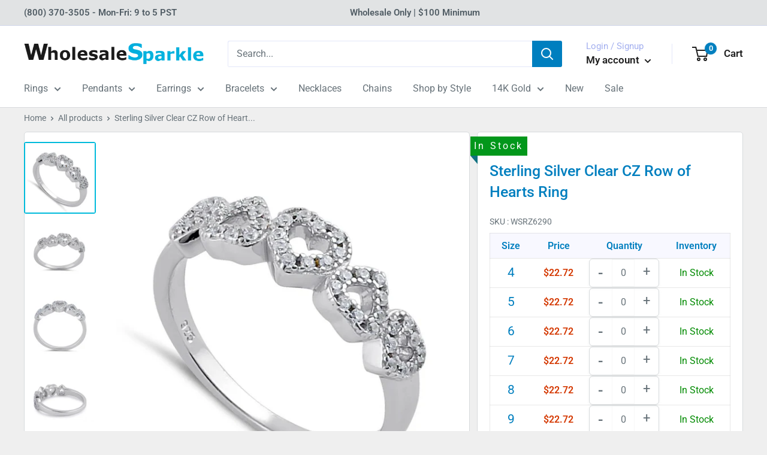

--- FILE ---
content_type: text/html; charset=utf-8
request_url: https://www.wholesalesparkle.com/products/wws-sterling-silver-clear-cz-row-of-hearts-ring-5g6g
body_size: 42170
content:
<!doctype html>
<html class="no-js" lang="en">
<head>
    <meta charset="utf-8">
    <meta name="viewport"
          content="width=device-width, initial-scale=1.0, height=device-height, minimum-scale=1.0, maximum-scale=1.0">
    <meta name="theme-color" content="#00badb"><title>Sterling Silver Clear CZ Row of Hearts Ring
</title><meta name="description" content="Top of Ring Height: 5.5mm Band Width: 2.5mm Shank Width: 1.7mm Stone Material: Clear Cubic Zirconia Stone Shape: Round Total Number of CZ Stones: 49 Stone Setting: Prong Metal: 925 Sterling Silver Plating: Rhodium plated Finish: High Polish"><link rel="canonical" href="https://www.wholesalesparkle.com/products/wws-sterling-silver-clear-cz-row-of-hearts-ring-5g6g"><link rel="shortcut icon" href="//www.wholesalesparkle.com/cdn/shop/files/favicon_96x96.jpg?v=1613517837" type="image/png"><link rel="preload" as="style" href="//www.wholesalesparkle.com/cdn/shop/t/71/assets/theme.css?v=47018130652344058561707929641">
    <link rel="preload" as="style" href="//www.wholesalesparkle.com/cdn/shop/t/71/assets/custom.css?v=8842806965287998611707929642">
    <link rel="preload" as="script" href="//www.wholesalesparkle.com/cdn/shop/t/71/assets/theme.js?v=84771063728358333211707929647">
    <link rel="preconnect" href="https://cdn.shopify.com">
    <link rel="preconnect" href="https://fonts.shopifycdn.com">
    <link rel="dns-prefetch" href="https://productreviews.shopifycdn.com">
    <link rel="dns-prefetch" href="https://ajax.googleapis.com">
    <link rel="dns-prefetch" href="https://maps.googleapis.com">
    <link rel="dns-prefetch" href="https://maps.gstatic.com">


    <meta property="og:type" content="product">
  <meta property="og:title" content="Sterling Silver Clear CZ Row of Hearts Ring"><meta property="og:image" content="http://www.wholesalesparkle.com/cdn/shop/products/SRZ6290_00d4d456-7da9-46c7-939b-a7696d3ffb45.jpg?v=1755197936">
    <meta property="og:image:secure_url" content="https://www.wholesalesparkle.com/cdn/shop/products/SRZ6290_00d4d456-7da9-46c7-939b-a7696d3ffb45.jpg?v=1755197936">
    <meta property="og:image:width" content="842">
    <meta property="og:image:height" content="842"><meta property="product:price:amount" content="22.72">
  <meta property="product:price:currency" content="USD"><meta property="og:description" content="Top of Ring Height: 5.5mm Band Width: 2.5mm Shank Width: 1.7mm Stone Material: Clear Cubic Zirconia Stone Shape: Round Total Number of CZ Stones: 49 Stone Setting: Prong Metal: 925 Sterling Silver Plating: Rhodium plated Finish: High Polish"><meta property="og:url" content="https://www.wholesalesparkle.com/products/wws-sterling-silver-clear-cz-row-of-hearts-ring-5g6g">
<meta property="og:site_name" content="WholesaleSparkle.com"><meta name="twitter:card" content="summary"><meta name="twitter:title" content="Sterling Silver Clear CZ Row of Hearts Ring">
  <meta name="twitter:description" content=" Top of Ring Height: 5.5mm
Band Width: 2.5mm
Shank Width: 1.7mm

Stone Material: Clear Cubic Zirconia
Stone Shape: Round
Total Number of CZ Stones: 49
Stone Setting: Prong

Metal: 925 Sterling Silver
Plating: Rhodium plated
Finish: High Polish
 ">
  <meta name="twitter:image" content="https://www.wholesalesparkle.com/cdn/shop/products/SRZ6290_00d4d456-7da9-46c7-939b-a7696d3ffb45_600x600_crop_center.jpg?v=1755197936">
    <link rel="preload" href="//www.wholesalesparkle.com/cdn/fonts/roboto/roboto_n5.250d51708d76acbac296b0e21ede8f81de4e37aa.woff2" as="font" type="font/woff2" crossorigin><link rel="preload" href="//www.wholesalesparkle.com/cdn/fonts/roboto/roboto_n4.2019d890f07b1852f56ce63ba45b2db45d852cba.woff2" as="font" type="font/woff2" crossorigin><style>
  @font-face {
  font-family: Roboto;
  font-weight: 500;
  font-style: normal;
  font-display: swap;
  src: url("//www.wholesalesparkle.com/cdn/fonts/roboto/roboto_n5.250d51708d76acbac296b0e21ede8f81de4e37aa.woff2") format("woff2"),
       url("//www.wholesalesparkle.com/cdn/fonts/roboto/roboto_n5.535e8c56f4cbbdea416167af50ab0ff1360a3949.woff") format("woff");
}

  @font-face {
  font-family: Roboto;
  font-weight: 400;
  font-style: normal;
  font-display: swap;
  src: url("//www.wholesalesparkle.com/cdn/fonts/roboto/roboto_n4.2019d890f07b1852f56ce63ba45b2db45d852cba.woff2") format("woff2"),
       url("//www.wholesalesparkle.com/cdn/fonts/roboto/roboto_n4.238690e0007583582327135619c5f7971652fa9d.woff") format("woff");
}

@font-face {
  font-family: Roboto;
  font-weight: 600;
  font-style: normal;
  font-display: swap;
  src: url("//www.wholesalesparkle.com/cdn/fonts/roboto/roboto_n6.3d305d5382545b48404c304160aadee38c90ef9d.woff2") format("woff2"),
       url("//www.wholesalesparkle.com/cdn/fonts/roboto/roboto_n6.bb37be020157f87e181e5489d5e9137ad60c47a2.woff") format("woff");
}

@font-face {
  font-family: Roboto;
  font-weight: 500;
  font-style: italic;
  font-display: swap;
  src: url("//www.wholesalesparkle.com/cdn/fonts/roboto/roboto_i5.0ae24363bf5844e2ee3295d84078d36c9bd0faf4.woff2") format("woff2"),
       url("//www.wholesalesparkle.com/cdn/fonts/roboto/roboto_i5.a9cdb6a43048799fe739d389c60b64059e33cf12.woff") format("woff");
}


  @font-face {
  font-family: Roboto;
  font-weight: 700;
  font-style: normal;
  font-display: swap;
  src: url("//www.wholesalesparkle.com/cdn/fonts/roboto/roboto_n7.f38007a10afbbde8976c4056bfe890710d51dec2.woff2") format("woff2"),
       url("//www.wholesalesparkle.com/cdn/fonts/roboto/roboto_n7.94bfdd3e80c7be00e128703d245c207769d763f9.woff") format("woff");
}

  @font-face {
  font-family: Roboto;
  font-weight: 400;
  font-style: italic;
  font-display: swap;
  src: url("//www.wholesalesparkle.com/cdn/fonts/roboto/roboto_i4.57ce898ccda22ee84f49e6b57ae302250655e2d4.woff2") format("woff2"),
       url("//www.wholesalesparkle.com/cdn/fonts/roboto/roboto_i4.b21f3bd061cbcb83b824ae8c7671a82587b264bf.woff") format("woff");
}

  @font-face {
  font-family: Roboto;
  font-weight: 700;
  font-style: italic;
  font-display: swap;
  src: url("//www.wholesalesparkle.com/cdn/fonts/roboto/roboto_i7.7ccaf9410746f2c53340607c42c43f90a9005937.woff2") format("woff2"),
       url("//www.wholesalesparkle.com/cdn/fonts/roboto/roboto_i7.49ec21cdd7148292bffea74c62c0df6e93551516.woff") format("woff");
}


  :root {
    --default-text-font-size : 15px;
    --base-text-font-size    : 16px;
    --heading-font-family    : Roboto, sans-serif;
    --heading-font-weight    : 500;
    --heading-font-style     : normal;
    --text-font-family       : Roboto, sans-serif;
    --text-font-weight       : 400;
    --text-font-style        : normal;
    --text-font-bolder-weight: 600;
    --text-link-decoration   : underline;

    --text-color               : #677279;
    --text-color-rgb           : 103, 114, 121;
    --heading-color            : #007fbf;
    --border-color             : #d7dadc;
    --border-color-rgb         : 215, 218, 220;
    --form-border-color        : #c9cdd0;
    --accent-color             : #00badb;
    --accent-color-rgb         : 0, 186, 219;
    --link-color               : #007fbf;
    --link-color-hover         : #004c73;
    --background               : #efefef;
    --secondary-background     : #ffffff;
    --secondary-background-rgb : 255, 255, 255;
    --accent-background        : rgba(0, 186, 219, 0.08);

    --input-background: #ffffff;

    --error-color       : #ff0000;
    --error-background  : rgba(255, 0, 0, 0.07);
    --success-color     : #00aa00;
    --success-background: rgba(0, 170, 0, 0.11);

    --primary-button-background      : #d43800;
    --primary-button-background-rgb  : 212, 56, 0;
    --primary-button-text-color      : #ffffff;
    --secondary-button-background    : #d43800;
    --secondary-button-background-rgb: 212, 56, 0;
    --secondary-button-text-color    : #ffffff;

    --header-background      : #ffffff;
    --header-text-color      : #202020;
    --header-light-text-color: #a3afef;
    --header-border-color    : rgba(163, 175, 239, 0.3);
    --header-accent-color    : #007fbf;

    --footer-background-color:    #007fbf;
    --footer-heading-text-color:  #ffffff;
    --footer-body-text-color:     #f3f5f6;
    --footer-body-text-color-rgb: 243, 245, 246;
    --footer-accent-color:        #00badb;
    --footer-accent-color-rgb:    0, 186, 219;
    --footer-border:              none;
    
    --flickity-arrow-color: #a1a8ac;--product-on-sale-accent           : #ee0000;
    --product-on-sale-accent-rgb       : 238, 0, 0;
    --product-on-sale-color            : #ffffff;
    --product-in-stock-color           : #008a00;
    --product-low-stock-color          : #ee0000;
    --product-sold-out-color           : #8a9297;
    --product-custom-label-1-background: #008a00;
    --product-custom-label-1-color     : #ffffff;
    --product-custom-label-2-background: #00a500;
    --product-custom-label-2-color     : #ffffff;
    --product-review-star-color        : #ffbd00;

    --mobile-container-gutter : 20px;
    --desktop-container-gutter: 40px;

    /* Shopify related variables */
    --payment-terms-background-color: #efefef;
  }
</style>

<script>
  // IE11 does not have support for CSS variables, so we have to polyfill them
  if (!(((window || {}).CSS || {}).supports && window.CSS.supports('(--a: 0)'))) {
    const script = document.createElement('script');
    script.type = 'text/javascript';
    script.src = 'https://cdn.jsdelivr.net/npm/css-vars-ponyfill@2';
    script.onload = function() {
      cssVars({});
    };

    document.getElementsByTagName('head')[0].appendChild(script);
  }
</script>

    
    <script>window.performance && window.performance.mark && window.performance.mark('shopify.content_for_header.start');</script><meta id="shopify-digital-wallet" name="shopify-digital-wallet" content="/15750463/digital_wallets/dialog">
<meta name="shopify-checkout-api-token" content="f2bcd32a1d6a9a0a6ec2731b3db38db6">
<meta id="in-context-paypal-metadata" data-shop-id="15750463" data-venmo-supported="false" data-environment="production" data-locale="en_US" data-paypal-v4="true" data-currency="USD">
<link rel="alternate" type="application/json+oembed" href="https://www.wholesalesparkle.com/products/wws-sterling-silver-clear-cz-row-of-hearts-ring-5g6g.oembed">
<script async="async" src="/checkouts/internal/preloads.js?locale=en-US"></script>
<link rel="preconnect" href="https://shop.app" crossorigin="anonymous">
<script async="async" src="https://shop.app/checkouts/internal/preloads.js?locale=en-US&shop_id=15750463" crossorigin="anonymous"></script>
<script id="apple-pay-shop-capabilities" type="application/json">{"shopId":15750463,"countryCode":"US","currencyCode":"USD","merchantCapabilities":["supports3DS"],"merchantId":"gid:\/\/shopify\/Shop\/15750463","merchantName":"WholesaleSparkle.com","requiredBillingContactFields":["postalAddress","email","phone"],"requiredShippingContactFields":["postalAddress","email","phone"],"shippingType":"shipping","supportedNetworks":["visa","masterCard","amex","discover","elo","jcb"],"total":{"type":"pending","label":"WholesaleSparkle.com","amount":"1.00"},"shopifyPaymentsEnabled":true,"supportsSubscriptions":true}</script>
<script id="shopify-features" type="application/json">{"accessToken":"f2bcd32a1d6a9a0a6ec2731b3db38db6","betas":["rich-media-storefront-analytics"],"domain":"www.wholesalesparkle.com","predictiveSearch":true,"shopId":15750463,"locale":"en"}</script>
<script>var Shopify = Shopify || {};
Shopify.shop = "xh5tf3.myshopify.com";
Shopify.locale = "en";
Shopify.currency = {"active":"USD","rate":"1.0"};
Shopify.country = "US";
Shopify.theme = {"name":"WholesaleSparkle | MageCloud - Live","id":133862490299,"schema_name":"Warehouse","schema_version":"2.4.0","theme_store_id":null,"role":"main"};
Shopify.theme.handle = "null";
Shopify.theme.style = {"id":null,"handle":null};
Shopify.cdnHost = "www.wholesalesparkle.com/cdn";
Shopify.routes = Shopify.routes || {};
Shopify.routes.root = "/";</script>
<script type="module">!function(o){(o.Shopify=o.Shopify||{}).modules=!0}(window);</script>
<script>!function(o){function n(){var o=[];function n(){o.push(Array.prototype.slice.apply(arguments))}return n.q=o,n}var t=o.Shopify=o.Shopify||{};t.loadFeatures=n(),t.autoloadFeatures=n()}(window);</script>
<script>
  window.ShopifyPay = window.ShopifyPay || {};
  window.ShopifyPay.apiHost = "shop.app\/pay";
  window.ShopifyPay.redirectState = null;
</script>
<script id="shop-js-analytics" type="application/json">{"pageType":"product"}</script>
<script defer="defer" async type="module" src="//www.wholesalesparkle.com/cdn/shopifycloud/shop-js/modules/v2/client.init-shop-cart-sync_C5BV16lS.en.esm.js"></script>
<script defer="defer" async type="module" src="//www.wholesalesparkle.com/cdn/shopifycloud/shop-js/modules/v2/chunk.common_CygWptCX.esm.js"></script>
<script type="module">
  await import("//www.wholesalesparkle.com/cdn/shopifycloud/shop-js/modules/v2/client.init-shop-cart-sync_C5BV16lS.en.esm.js");
await import("//www.wholesalesparkle.com/cdn/shopifycloud/shop-js/modules/v2/chunk.common_CygWptCX.esm.js");

  window.Shopify.SignInWithShop?.initShopCartSync?.({"fedCMEnabled":true,"windoidEnabled":true});

</script>
<script>
  window.Shopify = window.Shopify || {};
  if (!window.Shopify.featureAssets) window.Shopify.featureAssets = {};
  window.Shopify.featureAssets['shop-js'] = {"shop-cart-sync":["modules/v2/client.shop-cart-sync_ZFArdW7E.en.esm.js","modules/v2/chunk.common_CygWptCX.esm.js"],"init-fed-cm":["modules/v2/client.init-fed-cm_CmiC4vf6.en.esm.js","modules/v2/chunk.common_CygWptCX.esm.js"],"shop-button":["modules/v2/client.shop-button_tlx5R9nI.en.esm.js","modules/v2/chunk.common_CygWptCX.esm.js"],"shop-cash-offers":["modules/v2/client.shop-cash-offers_DOA2yAJr.en.esm.js","modules/v2/chunk.common_CygWptCX.esm.js","modules/v2/chunk.modal_D71HUcav.esm.js"],"init-windoid":["modules/v2/client.init-windoid_sURxWdc1.en.esm.js","modules/v2/chunk.common_CygWptCX.esm.js"],"shop-toast-manager":["modules/v2/client.shop-toast-manager_ClPi3nE9.en.esm.js","modules/v2/chunk.common_CygWptCX.esm.js"],"init-shop-email-lookup-coordinator":["modules/v2/client.init-shop-email-lookup-coordinator_B8hsDcYM.en.esm.js","modules/v2/chunk.common_CygWptCX.esm.js"],"init-shop-cart-sync":["modules/v2/client.init-shop-cart-sync_C5BV16lS.en.esm.js","modules/v2/chunk.common_CygWptCX.esm.js"],"avatar":["modules/v2/client.avatar_BTnouDA3.en.esm.js"],"pay-button":["modules/v2/client.pay-button_FdsNuTd3.en.esm.js","modules/v2/chunk.common_CygWptCX.esm.js"],"init-customer-accounts":["modules/v2/client.init-customer-accounts_DxDtT_ad.en.esm.js","modules/v2/client.shop-login-button_C5VAVYt1.en.esm.js","modules/v2/chunk.common_CygWptCX.esm.js","modules/v2/chunk.modal_D71HUcav.esm.js"],"init-shop-for-new-customer-accounts":["modules/v2/client.init-shop-for-new-customer-accounts_ChsxoAhi.en.esm.js","modules/v2/client.shop-login-button_C5VAVYt1.en.esm.js","modules/v2/chunk.common_CygWptCX.esm.js","modules/v2/chunk.modal_D71HUcav.esm.js"],"shop-login-button":["modules/v2/client.shop-login-button_C5VAVYt1.en.esm.js","modules/v2/chunk.common_CygWptCX.esm.js","modules/v2/chunk.modal_D71HUcav.esm.js"],"init-customer-accounts-sign-up":["modules/v2/client.init-customer-accounts-sign-up_CPSyQ0Tj.en.esm.js","modules/v2/client.shop-login-button_C5VAVYt1.en.esm.js","modules/v2/chunk.common_CygWptCX.esm.js","modules/v2/chunk.modal_D71HUcav.esm.js"],"shop-follow-button":["modules/v2/client.shop-follow-button_Cva4Ekp9.en.esm.js","modules/v2/chunk.common_CygWptCX.esm.js","modules/v2/chunk.modal_D71HUcav.esm.js"],"checkout-modal":["modules/v2/client.checkout-modal_BPM8l0SH.en.esm.js","modules/v2/chunk.common_CygWptCX.esm.js","modules/v2/chunk.modal_D71HUcav.esm.js"],"lead-capture":["modules/v2/client.lead-capture_Bi8yE_yS.en.esm.js","modules/v2/chunk.common_CygWptCX.esm.js","modules/v2/chunk.modal_D71HUcav.esm.js"],"shop-login":["modules/v2/client.shop-login_D6lNrXab.en.esm.js","modules/v2/chunk.common_CygWptCX.esm.js","modules/v2/chunk.modal_D71HUcav.esm.js"],"payment-terms":["modules/v2/client.payment-terms_CZxnsJam.en.esm.js","modules/v2/chunk.common_CygWptCX.esm.js","modules/v2/chunk.modal_D71HUcav.esm.js"]};
</script>
<script>(function() {
  var isLoaded = false;
  function asyncLoad() {
    if (isLoaded) return;
    isLoaded = true;
    var urls = ["https:\/\/cdn-scripts.signifyd.com\/shopify\/script-tag.js?shop=xh5tf3.myshopify.com","https:\/\/zooomyapps.com\/backinstock\/ZooomyOrders.js?shop=xh5tf3.myshopify.com"];
    for (var i = 0; i < urls.length; i++) {
      var s = document.createElement('script');
      s.type = 'text/javascript';
      s.async = true;
      s.src = urls[i];
      var x = document.getElementsByTagName('script')[0];
      x.parentNode.insertBefore(s, x);
    }
  };
  if(window.attachEvent) {
    window.attachEvent('onload', asyncLoad);
  } else {
    window.addEventListener('load', asyncLoad, false);
  }
})();</script>
<script id="__st">var __st={"a":15750463,"offset":-28800,"reqid":"5ddae06f-534b-4de1-9603-3f2a91afe144-1768804512","pageurl":"www.wholesalesparkle.com\/products\/wws-sterling-silver-clear-cz-row-of-hearts-ring-5g6g","u":"7e817137003b","p":"product","rtyp":"product","rid":4395962105921};</script>
<script>window.ShopifyPaypalV4VisibilityTracking = true;</script>
<script id="captcha-bootstrap">!function(){'use strict';const t='contact',e='account',n='new_comment',o=[[t,t],['blogs',n],['comments',n],[t,'customer']],c=[[e,'customer_login'],[e,'guest_login'],[e,'recover_customer_password'],[e,'create_customer']],r=t=>t.map((([t,e])=>`form[action*='/${t}']:not([data-nocaptcha='true']) input[name='form_type'][value='${e}']`)).join(','),a=t=>()=>t?[...document.querySelectorAll(t)].map((t=>t.form)):[];function s(){const t=[...o],e=r(t);return a(e)}const i='password',u='form_key',d=['recaptcha-v3-token','g-recaptcha-response','h-captcha-response',i],f=()=>{try{return window.sessionStorage}catch{return}},m='__shopify_v',_=t=>t.elements[u];function p(t,e,n=!1){try{const o=window.sessionStorage,c=JSON.parse(o.getItem(e)),{data:r}=function(t){const{data:e,action:n}=t;return t[m]||n?{data:e,action:n}:{data:t,action:n}}(c);for(const[e,n]of Object.entries(r))t.elements[e]&&(t.elements[e].value=n);n&&o.removeItem(e)}catch(o){console.error('form repopulation failed',{error:o})}}const l='form_type',E='cptcha';function T(t){t.dataset[E]=!0}const w=window,h=w.document,L='Shopify',v='ce_forms',y='captcha';let A=!1;((t,e)=>{const n=(g='f06e6c50-85a8-45c8-87d0-21a2b65856fe',I='https://cdn.shopify.com/shopifycloud/storefront-forms-hcaptcha/ce_storefront_forms_captcha_hcaptcha.v1.5.2.iife.js',D={infoText:'Protected by hCaptcha',privacyText:'Privacy',termsText:'Terms'},(t,e,n)=>{const o=w[L][v],c=o.bindForm;if(c)return c(t,g,e,D).then(n);var r;o.q.push([[t,g,e,D],n]),r=I,A||(h.body.append(Object.assign(h.createElement('script'),{id:'captcha-provider',async:!0,src:r})),A=!0)});var g,I,D;w[L]=w[L]||{},w[L][v]=w[L][v]||{},w[L][v].q=[],w[L][y]=w[L][y]||{},w[L][y].protect=function(t,e){n(t,void 0,e),T(t)},Object.freeze(w[L][y]),function(t,e,n,w,h,L){const[v,y,A,g]=function(t,e,n){const i=e?o:[],u=t?c:[],d=[...i,...u],f=r(d),m=r(i),_=r(d.filter((([t,e])=>n.includes(e))));return[a(f),a(m),a(_),s()]}(w,h,L),I=t=>{const e=t.target;return e instanceof HTMLFormElement?e:e&&e.form},D=t=>v().includes(t);t.addEventListener('submit',(t=>{const e=I(t);if(!e)return;const n=D(e)&&!e.dataset.hcaptchaBound&&!e.dataset.recaptchaBound,o=_(e),c=g().includes(e)&&(!o||!o.value);(n||c)&&t.preventDefault(),c&&!n&&(function(t){try{if(!f())return;!function(t){const e=f();if(!e)return;const n=_(t);if(!n)return;const o=n.value;o&&e.removeItem(o)}(t);const e=Array.from(Array(32),(()=>Math.random().toString(36)[2])).join('');!function(t,e){_(t)||t.append(Object.assign(document.createElement('input'),{type:'hidden',name:u})),t.elements[u].value=e}(t,e),function(t,e){const n=f();if(!n)return;const o=[...t.querySelectorAll(`input[type='${i}']`)].map((({name:t})=>t)),c=[...d,...o],r={};for(const[a,s]of new FormData(t).entries())c.includes(a)||(r[a]=s);n.setItem(e,JSON.stringify({[m]:1,action:t.action,data:r}))}(t,e)}catch(e){console.error('failed to persist form',e)}}(e),e.submit())}));const S=(t,e)=>{t&&!t.dataset[E]&&(n(t,e.some((e=>e===t))),T(t))};for(const o of['focusin','change'])t.addEventListener(o,(t=>{const e=I(t);D(e)&&S(e,y())}));const B=e.get('form_key'),M=e.get(l),P=B&&M;t.addEventListener('DOMContentLoaded',(()=>{const t=y();if(P)for(const e of t)e.elements[l].value===M&&p(e,B);[...new Set([...A(),...v().filter((t=>'true'===t.dataset.shopifyCaptcha))])].forEach((e=>S(e,t)))}))}(h,new URLSearchParams(w.location.search),n,t,e,['guest_login'])})(!0,!0)}();</script>
<script integrity="sha256-4kQ18oKyAcykRKYeNunJcIwy7WH5gtpwJnB7kiuLZ1E=" data-source-attribution="shopify.loadfeatures" defer="defer" src="//www.wholesalesparkle.com/cdn/shopifycloud/storefront/assets/storefront/load_feature-a0a9edcb.js" crossorigin="anonymous"></script>
<script crossorigin="anonymous" defer="defer" src="//www.wholesalesparkle.com/cdn/shopifycloud/storefront/assets/shopify_pay/storefront-65b4c6d7.js?v=20250812"></script>
<script data-source-attribution="shopify.dynamic_checkout.dynamic.init">var Shopify=Shopify||{};Shopify.PaymentButton=Shopify.PaymentButton||{isStorefrontPortableWallets:!0,init:function(){window.Shopify.PaymentButton.init=function(){};var t=document.createElement("script");t.src="https://www.wholesalesparkle.com/cdn/shopifycloud/portable-wallets/latest/portable-wallets.en.js",t.type="module",document.head.appendChild(t)}};
</script>
<script data-source-attribution="shopify.dynamic_checkout.buyer_consent">
  function portableWalletsHideBuyerConsent(e){var t=document.getElementById("shopify-buyer-consent"),n=document.getElementById("shopify-subscription-policy-button");t&&n&&(t.classList.add("hidden"),t.setAttribute("aria-hidden","true"),n.removeEventListener("click",e))}function portableWalletsShowBuyerConsent(e){var t=document.getElementById("shopify-buyer-consent"),n=document.getElementById("shopify-subscription-policy-button");t&&n&&(t.classList.remove("hidden"),t.removeAttribute("aria-hidden"),n.addEventListener("click",e))}window.Shopify?.PaymentButton&&(window.Shopify.PaymentButton.hideBuyerConsent=portableWalletsHideBuyerConsent,window.Shopify.PaymentButton.showBuyerConsent=portableWalletsShowBuyerConsent);
</script>
<script data-source-attribution="shopify.dynamic_checkout.cart.bootstrap">document.addEventListener("DOMContentLoaded",(function(){function t(){return document.querySelector("shopify-accelerated-checkout-cart, shopify-accelerated-checkout")}if(t())Shopify.PaymentButton.init();else{new MutationObserver((function(e,n){t()&&(Shopify.PaymentButton.init(),n.disconnect())})).observe(document.body,{childList:!0,subtree:!0})}}));
</script>
<link id="shopify-accelerated-checkout-styles" rel="stylesheet" media="screen" href="https://www.wholesalesparkle.com/cdn/shopifycloud/portable-wallets/latest/accelerated-checkout-backwards-compat.css" crossorigin="anonymous">
<style id="shopify-accelerated-checkout-cart">
        #shopify-buyer-consent {
  margin-top: 1em;
  display: inline-block;
  width: 100%;
}

#shopify-buyer-consent.hidden {
  display: none;
}

#shopify-subscription-policy-button {
  background: none;
  border: none;
  padding: 0;
  text-decoration: underline;
  font-size: inherit;
  cursor: pointer;
}

#shopify-subscription-policy-button::before {
  box-shadow: none;
}

      </style>

<script>window.performance && window.performance.mark && window.performance.mark('shopify.content_for_header.end');</script>

    <link rel="stylesheet" href="//www.wholesalesparkle.com/cdn/shop/t/71/assets/theme.css?v=47018130652344058561707929641">
    <link rel="stylesheet" href="//www.wholesalesparkle.com/cdn/shop/t/71/assets/custom.css?v=8842806965287998611707929642">

    <script type="application/ld+json">
      {
        "@context": "https://schema.org/",
        "@type": "LocalBusiness",
        "name": "WholesaleSparkle.com",
        "address": {
          "@type": "PostalAddress",
          "postalCode": "bs20lp",
          "streetAddress": "Union Road",
          "addressRegion": "Avon",
          "addressLocality": "Bristol"
        },
        "image": "https://cdn.shopify.com/s/files/1/1575/0463/t/52/assets/sco_logo.png?9781",
        "telephone": "+91 972226157",
        "priceRange": "$100 - $300",
        "url": "https://www.wholesalesparkle.com",
        "logo": "https://cdn.shopify.com/s/files/1/1575/0463/files/wholesalesparkle_logo_-_2_300x@2x.png?v=1552586169",
        "description": "Wholesale Sterling Silver Jewelry: $5. Wholesale Jewelry at Wholesale Prices. Rings, Earrings, Bracelets, Necklaces, Pendants. Thousands of Designs. Add to Cart &amp; Buy.",
        "openingHours": [
          "Mo-Fr 09:00-17:00"
        ]
      }
    </script>
    <script type="application/ld+json">
      {
        "@context": "http://schema.org",
        "@type": "WebSite",
        "name": "WholesaleSparkle.com",
        "url": "https://www.wholesalesparkle.com",
        "potentialAction": {
            "@type": "SearchAction",
            "target": "https://www.wholesalesparkle.com/search?q={query}",
            "query-input": "required name=query"
        }
      }
      </script>
  <script type="application/ld+json">
  {
    "@context": "http://schema.org",
    "@type": "Product",
    "offers": [{
          "@type": "Offer",
          "name": "4",
          "availability":"https://schema.org/InStock",
          "price": 22.72,
          "priceCurrency": "USD",
          "priceValidUntil": "2026-01-28","sku": "SRZ6290-4","url": "/products/wws-sterling-silver-clear-cz-row-of-hearts-ring-5g6g?variant=31461529976897"
        },
{
          "@type": "Offer",
          "name": "5",
          "availability":"https://schema.org/InStock",
          "price": 22.72,
          "priceCurrency": "USD",
          "priceValidUntil": "2026-01-28","sku": "SRZ6290-5","url": "/products/wws-sterling-silver-clear-cz-row-of-hearts-ring-5g6g?variant=31461530009665"
        },
{
          "@type": "Offer",
          "name": "6",
          "availability":"https://schema.org/InStock",
          "price": 22.72,
          "priceCurrency": "USD",
          "priceValidUntil": "2026-01-28","sku": "SRZ6290-6","url": "/products/wws-sterling-silver-clear-cz-row-of-hearts-ring-5g6g?variant=31461530042433"
        },
{
          "@type": "Offer",
          "name": "7",
          "availability":"https://schema.org/InStock",
          "price": 22.72,
          "priceCurrency": "USD",
          "priceValidUntil": "2026-01-28","sku": "SRZ6290-7","url": "/products/wws-sterling-silver-clear-cz-row-of-hearts-ring-5g6g?variant=31461530075201"
        },
{
          "@type": "Offer",
          "name": "8",
          "availability":"https://schema.org/InStock",
          "price": 22.72,
          "priceCurrency": "USD",
          "priceValidUntil": "2026-01-28","sku": "SRZ6290-8","url": "/products/wws-sterling-silver-clear-cz-row-of-hearts-ring-5g6g?variant=31461530107969"
        },
{
          "@type": "Offer",
          "name": "9",
          "availability":"https://schema.org/InStock",
          "price": 22.72,
          "priceCurrency": "USD",
          "priceValidUntil": "2026-01-28","sku": "SRZ6290-9","url": "/products/wws-sterling-silver-clear-cz-row-of-hearts-ring-5g6g?variant=31461530140737"
        }
],
    "brand": {
      "name": "Wholesale Sparkle"
    },
    "name": "Sterling Silver Clear CZ Row of Hearts Ring",
    "description": " Top of Ring Height: 5.5mm\nBand Width: 2.5mm\nShank Width: 1.7mm\n\nStone Material: Clear Cubic Zirconia\nStone Shape: Round\nTotal Number of CZ Stones: 49\nStone Setting: Prong\n\nMetal: 925 Sterling Silver\nPlating: Rhodium plated\nFinish: High Polish\n ",
    "category": "Ring",
    "url": "/products/wws-sterling-silver-clear-cz-row-of-hearts-ring-5g6g",
    "sku": "SRZ6290-4",
    "image": {
      "@type": "ImageObject",
      "url": "https://www.wholesalesparkle.com/cdn/shop/products/SRZ6290_00d4d456-7da9-46c7-939b-a7696d3ffb45_1024x.jpg?v=1755197936",
      "image": "https://www.wholesalesparkle.com/cdn/shop/products/SRZ6290_00d4d456-7da9-46c7-939b-a7696d3ffb45_1024x.jpg?v=1755197936",
      "name": "Sterling Silver Clear CZ Row of Hearts Ring",
      "width": "1024",
      "height": "1024"
    }
  }
  </script>



  <script type="application/ld+json">
  {
    "@context": "http://schema.org",
    "@type": "BreadcrumbList",
  "itemListElement": [{
      "@type": "ListItem",
      "position": 1,
      "name": "Home",
      "item": "https://www.wholesalesparkle.com"
    },{
          "@type": "ListItem",
          "position": 2,
          "name": "Sterling Silver Clear CZ Row of Hearts Ring",
          "item": "https://www.wholesalesparkle.com/products/wws-sterling-silver-clear-cz-row-of-hearts-ring-5g6g"
        }]
  }
  </script>


    <script>
        // This allows to expose several variables to the global scope, to be used in scripts
        window.theme = {
            pageType: "product",
            cartCount: 0,
            moneyFormat: "${{amount}}",
            moneyWithCurrencyFormat: "${{amount}} USD",
            currencyCodeEnabled: false,
            showDiscount: true,
            discountMode: "percentage",
            searchMode: "product",
            searchUnavailableProducts: "last",
            cartType: "message"
        };

        window.routes = {
            rootUrl: "\/",
            rootUrlWithoutSlash: '',
            cartUrl: "\/cart",
            cartAddUrl: "\/cart\/add",
            cartChangeUrl: "\/cart\/change",
            searchUrl: "\/search",
            productRecommendationsUrl: "\/recommendations\/products"
        };

        window.languages = {
            productRegularPrice: "Regular price",
            productSalePrice: "Sale price",
            collectionOnSaleLabel: "Save {{savings}}",
            productFormUnavailable: "Unavailable",
            productFormAddToCart: "Add to cart",
            productFormSoldOut: "Sold out",
            productAdded: "Product has been added to your cart",
            productAddedShort: "Added!",
            shippingEstimatorNoResults: "No shipping could be found for your address.",
            shippingEstimatorOneResult: "There is one shipping rate for your address:",
            shippingEstimatorMultipleResults: "There are {{count}} shipping rates for your address:",
            shippingEstimatorErrors: "There are some errors:"
        };

        window.lazySizesConfig = {
            loadHidden: false,
            hFac: 0.8,
            expFactor: 3,
            customMedia: {
                '--phone': '(max-width: 640px)',
                '--tablet': '(min-width: 641px) and (max-width: 1023px)',
                '--lap': '(min-width: 1024px)'
            }
        };

        document.documentElement.className = document.documentElement.className.replace('no-js', 'js');
    </script><script src="//www.wholesalesparkle.com/cdn/shop/t/71/assets/theme.js?v=84771063728358333211707929647" defer></script>
    <script src="//www.wholesalesparkle.com/cdn/shop/t/71/assets/custom.js?v=64186837279262243631707937746" defer></script><script>
            (function () {
                window.onpageshow = function () {
                    // We force re-freshing the cart content onpageshow, as most browsers will serve a cache copy when hitting the
                    // back button, which cause staled data
                    document.documentElement.dispatchEvent(new CustomEvent('cart:refresh', {
                        bubbles: true,
                        detail: {scrollToTop: false}
                    }));
                };
            })();
        </script><!-- Global site tag (gtag.js) - Google Ads: 849165905 -->
    <script aѕync src="https://www.googletagmanager.com/gtag/js?id=AW-849165905"></script>
    <script>
        window.dataLayer = window.dataLayer || [];

        function gtag() {
            dataLayer.push(arguments);
        }

        gtag('js', new Date());

        gtag('config', 'AW-849165905');
    </script>
    <!-- Global site tag (gtag.js) - Google Ads: 849165905 -->


    <!--------------------------------------------------
       -- Google Code for Remarketing Tag --
    --------------------------------------------------->
    <!-- google dynamic remarketing tag for theme.liquid -->
    
        <script type="text/javascript">
            var json_product = {"id":4395962105921,"title":"Sterling Silver Clear CZ Row of Hearts Ring","handle":"wws-sterling-silver-clear-cz-row-of-hearts-ring-5g6g","description":"\u003cul type=\"disc\"\u003e \u003cli class=\"MsoNormal\" style=\"color: black\"\u003e\u003cspan style=\"font-family: Arial,sans-serif;\"\u003e\u003cb\u003eTop of Ring Height: \u003c\/b\u003e5.5mm\u003c\/span\u003e\u003c\/li\u003e\n\u003cli class=\"MsoNormal\" style=\"color: black\"\u003e\u003cspan style=\"font-family: Arial,sans-serif;\"\u003e\u003cb\u003eBand Width: \u003c\/b\u003e2.5mm\u003c\/span\u003e\u003c\/li\u003e\n\u003cli class=\"MsoNormal\" style=\"color: black\"\u003e\u003cspan style=\"font-family: Arial,sans-serif;\"\u003e\u003cb\u003eShank Width: \u003c\/b\u003e1.7mm\u003c\/span\u003e\u003c\/li\u003e\n\u003c\/ul\u003e\u003cul type=\"disc\"\u003e\n\u003cli class=\"MsoNormal\" style=\"color: black\"\u003e\u003cspan style=\"font-family: Arial,sans-serif;\"\u003e\u003cb\u003eStone Material: \u003c\/b\u003eClear Cubic Zirconia\u003c\/span\u003e\u003c\/li\u003e\n\u003cli class=\"MsoNormal\" style=\"color: black\"\u003e\u003cspan style=\"font-family: Arial,sans-serif;\"\u003e\u003cb\u003eStone Shape: \u003c\/b\u003eRound\u003c\/span\u003e\u003c\/li\u003e\n\u003cli class=\"MsoNormal\" style=\"color: black\"\u003e\u003cspan style=\"font-family: Arial,sans-serif;\"\u003e\u003cb\u003eTotal Number of CZ Stones: \u003c\/b\u003e49\u003c\/span\u003e\u003c\/li\u003e\n\u003cli class=\"MsoNormal\" style=\"color: black\"\u003e\u003cspan style=\"font-family: Arial,sans-serif;\"\u003e\u003cb\u003eStone Setting: \u003c\/b\u003eProng\u003c\/span\u003e\u003c\/li\u003e\n\u003c\/ul\u003e\u003cul type=\"disc\"\u003e\n\u003cli class=\"MsoNormal\" style=\"color: black\"\u003e\u003cspan style=\"font-family: Arial,sans-serif;\"\u003e\u003cb\u003eMetal: \u003c\/b\u003e925 Sterling Silver\u003c\/span\u003e\u003c\/li\u003e\n\u003cli class=\"MsoNormal\" style=\"color: black\"\u003e\u003cspan style=\"font-family: Arial,sans-serif;\"\u003e\u003cb\u003ePlating: \u003c\/b\u003eRhodium plated\u003c\/span\u003e\u003c\/li\u003e\n\u003cli class=\"MsoNormal\" style=\"color: black\"\u003e\u003cspan style=\"font-family: Arial,sans-serif;\"\u003e\u003cb\u003eFinish: \u003c\/b\u003eHigh Polish\u003c\/span\u003e\u003c\/li\u003e\n \u003c\/ul\u003e","published_at":"2020-02-07T15:34:28-08:00","created_at":"2020-02-07T15:34:32-08:00","vendor":"Wholesale Sparkle","type":"Ring","tags":["Center Stone Shape_No Center Stone","chi","clear","clear cz","cz ring","CZ Rings","czclear cz","diamond imitation","fake diamond","heart","heart cz","heart ring","hearts","imitation diamond","loveheart","oracle","Plating_Rhodium Plated","Ring","ring cz","ring with stones","rings","rings with stones","silver ring","simulated diamond","Size_4","Size_5","Size_6","Size_7","Size_8","Size_9","Style_Heart","valentine","valentines","valentines day"],"price":2272,"price_min":2272,"price_max":2272,"available":true,"price_varies":false,"compare_at_price":0,"compare_at_price_min":0,"compare_at_price_max":0,"compare_at_price_varies":false,"variants":[{"id":31461529976897,"title":"4","option1":"4","option2":null,"option3":null,"sku":"SRZ6290-4","requires_shipping":true,"taxable":true,"featured_image":null,"available":true,"name":"Sterling Silver Clear CZ Row of Hearts Ring - 4","public_title":"4","options":["4"],"price":2272,"weight":2,"compare_at_price":0,"inventory_quantity":10,"inventory_management":"shopify","inventory_policy":"deny","barcode":null,"requires_selling_plan":false,"selling_plan_allocations":[],"quantity_rule":{"min":1,"max":null,"increment":1}},{"id":31461530009665,"title":"5","option1":"5","option2":null,"option3":null,"sku":"SRZ6290-5","requires_shipping":true,"taxable":true,"featured_image":null,"available":true,"name":"Sterling Silver Clear CZ Row of Hearts Ring - 5","public_title":"5","options":["5"],"price":2272,"weight":2,"compare_at_price":0,"inventory_quantity":7,"inventory_management":"shopify","inventory_policy":"deny","barcode":null,"requires_selling_plan":false,"selling_plan_allocations":[],"quantity_rule":{"min":1,"max":null,"increment":1}},{"id":31461530042433,"title":"6","option1":"6","option2":null,"option3":null,"sku":"SRZ6290-6","requires_shipping":true,"taxable":true,"featured_image":null,"available":true,"name":"Sterling Silver Clear CZ Row of Hearts Ring - 6","public_title":"6","options":["6"],"price":2272,"weight":2,"compare_at_price":0,"inventory_quantity":10,"inventory_management":"shopify","inventory_policy":"deny","barcode":null,"requires_selling_plan":false,"selling_plan_allocations":[],"quantity_rule":{"min":1,"max":null,"increment":1}},{"id":31461530075201,"title":"7","option1":"7","option2":null,"option3":null,"sku":"SRZ6290-7","requires_shipping":true,"taxable":true,"featured_image":null,"available":true,"name":"Sterling Silver Clear CZ Row of Hearts Ring - 7","public_title":"7","options":["7"],"price":2272,"weight":2,"compare_at_price":0,"inventory_quantity":5,"inventory_management":"shopify","inventory_policy":"deny","barcode":null,"requires_selling_plan":false,"selling_plan_allocations":[],"quantity_rule":{"min":1,"max":null,"increment":1}},{"id":31461530107969,"title":"8","option1":"8","option2":null,"option3":null,"sku":"SRZ6290-8","requires_shipping":true,"taxable":true,"featured_image":null,"available":true,"name":"Sterling Silver Clear CZ Row of Hearts Ring - 8","public_title":"8","options":["8"],"price":2272,"weight":2,"compare_at_price":0,"inventory_quantity":12,"inventory_management":"shopify","inventory_policy":"deny","barcode":null,"requires_selling_plan":false,"selling_plan_allocations":[],"quantity_rule":{"min":1,"max":null,"increment":1}},{"id":31461530140737,"title":"9","option1":"9","option2":null,"option3":null,"sku":"SRZ6290-9","requires_shipping":true,"taxable":true,"featured_image":null,"available":true,"name":"Sterling Silver Clear CZ Row of Hearts Ring - 9","public_title":"9","options":["9"],"price":2272,"weight":2,"compare_at_price":0,"inventory_quantity":17,"inventory_management":"shopify","inventory_policy":"deny","barcode":null,"requires_selling_plan":false,"selling_plan_allocations":[],"quantity_rule":{"min":1,"max":null,"increment":1}}],"images":["\/\/www.wholesalesparkle.com\/cdn\/shop\/products\/SRZ6290_00d4d456-7da9-46c7-939b-a7696d3ffb45.jpg?v=1755197936","\/\/www.wholesalesparkle.com\/cdn\/shop\/products\/SRZ6290-2.jpg?v=1755197936","\/\/www.wholesalesparkle.com\/cdn\/shop\/products\/SRZ6290-3.jpg?v=1755197936","\/\/www.wholesalesparkle.com\/cdn\/shop\/products\/SRZ6290-4.jpg?v=1755197936"],"featured_image":"\/\/www.wholesalesparkle.com\/cdn\/shop\/products\/SRZ6290_00d4d456-7da9-46c7-939b-a7696d3ffb45.jpg?v=1755197936","options":["Size"],"media":[{"alt":"Sterling Silver Clear CZ Row of Hearts Ring","id":5824587038785,"position":1,"preview_image":{"aspect_ratio":1.0,"height":842,"width":842,"src":"\/\/www.wholesalesparkle.com\/cdn\/shop\/products\/SRZ6290_00d4d456-7da9-46c7-939b-a7696d3ffb45.jpg?v=1755197936"},"aspect_ratio":1.0,"height":842,"media_type":"image","src":"\/\/www.wholesalesparkle.com\/cdn\/shop\/products\/SRZ6290_00d4d456-7da9-46c7-939b-a7696d3ffb45.jpg?v=1755197936","width":842},{"alt":"Sterling Silver Clear CZ Row of Hearts Ring","id":5824587071553,"position":2,"preview_image":{"aspect_ratio":1.0,"height":1000,"width":1000,"src":"\/\/www.wholesalesparkle.com\/cdn\/shop\/products\/SRZ6290-2.jpg?v=1755197936"},"aspect_ratio":1.0,"height":1000,"media_type":"image","src":"\/\/www.wholesalesparkle.com\/cdn\/shop\/products\/SRZ6290-2.jpg?v=1755197936","width":1000},{"alt":"Sterling Silver Clear CZ Row of Hearts Ring","id":5824587104321,"position":3,"preview_image":{"aspect_ratio":1.0,"height":1000,"width":1000,"src":"\/\/www.wholesalesparkle.com\/cdn\/shop\/products\/SRZ6290-3.jpg?v=1755197936"},"aspect_ratio":1.0,"height":1000,"media_type":"image","src":"\/\/www.wholesalesparkle.com\/cdn\/shop\/products\/SRZ6290-3.jpg?v=1755197936","width":1000},{"alt":"Sterling Silver Clear CZ Row of Hearts Ring","id":5824587137089,"position":4,"preview_image":{"aspect_ratio":1.0,"height":1000,"width":1000,"src":"\/\/www.wholesalesparkle.com\/cdn\/shop\/products\/SRZ6290-4.jpg?v=1755197936"},"aspect_ratio":1.0,"height":1000,"media_type":"image","src":"\/\/www.wholesalesparkle.com\/cdn\/shop\/products\/SRZ6290-4.jpg?v=1755197936","width":1000}],"requires_selling_plan":false,"selling_plan_groups":[],"content":"\u003cul type=\"disc\"\u003e \u003cli class=\"MsoNormal\" style=\"color: black\"\u003e\u003cspan style=\"font-family: Arial,sans-serif;\"\u003e\u003cb\u003eTop of Ring Height: \u003c\/b\u003e5.5mm\u003c\/span\u003e\u003c\/li\u003e\n\u003cli class=\"MsoNormal\" style=\"color: black\"\u003e\u003cspan style=\"font-family: Arial,sans-serif;\"\u003e\u003cb\u003eBand Width: \u003c\/b\u003e2.5mm\u003c\/span\u003e\u003c\/li\u003e\n\u003cli class=\"MsoNormal\" style=\"color: black\"\u003e\u003cspan style=\"font-family: Arial,sans-serif;\"\u003e\u003cb\u003eShank Width: \u003c\/b\u003e1.7mm\u003c\/span\u003e\u003c\/li\u003e\n\u003c\/ul\u003e\u003cul type=\"disc\"\u003e\n\u003cli class=\"MsoNormal\" style=\"color: black\"\u003e\u003cspan style=\"font-family: Arial,sans-serif;\"\u003e\u003cb\u003eStone Material: \u003c\/b\u003eClear Cubic Zirconia\u003c\/span\u003e\u003c\/li\u003e\n\u003cli class=\"MsoNormal\" style=\"color: black\"\u003e\u003cspan style=\"font-family: Arial,sans-serif;\"\u003e\u003cb\u003eStone Shape: \u003c\/b\u003eRound\u003c\/span\u003e\u003c\/li\u003e\n\u003cli class=\"MsoNormal\" style=\"color: black\"\u003e\u003cspan style=\"font-family: Arial,sans-serif;\"\u003e\u003cb\u003eTotal Number of CZ Stones: \u003c\/b\u003e49\u003c\/span\u003e\u003c\/li\u003e\n\u003cli class=\"MsoNormal\" style=\"color: black\"\u003e\u003cspan style=\"font-family: Arial,sans-serif;\"\u003e\u003cb\u003eStone Setting: \u003c\/b\u003eProng\u003c\/span\u003e\u003c\/li\u003e\n\u003c\/ul\u003e\u003cul type=\"disc\"\u003e\n\u003cli class=\"MsoNormal\" style=\"color: black\"\u003e\u003cspan style=\"font-family: Arial,sans-serif;\"\u003e\u003cb\u003eMetal: \u003c\/b\u003e925 Sterling Silver\u003c\/span\u003e\u003c\/li\u003e\n\u003cli class=\"MsoNormal\" style=\"color: black\"\u003e\u003cspan style=\"font-family: Arial,sans-serif;\"\u003e\u003cb\u003ePlating: \u003c\/b\u003eRhodium plated\u003c\/span\u003e\u003c\/li\u003e\n\u003cli class=\"MsoNormal\" style=\"color: black\"\u003e\u003cspan style=\"font-family: Arial,sans-serif;\"\u003e\u003cb\u003eFinish: \u003c\/b\u003eHigh Polish\u003c\/span\u003e\u003c\/li\u003e\n \u003c\/ul\u003e"};
        </script>
        <script>
            var ecomm_prodid = [];
            for (var i = 0; i < json_product.variants.length; i++)
                ecomm_prodid.push(json_product.variants[i].sku);
        </script>
        <script type="text/javascript">
            var google_tag_params = {
                ecomm_prodid: ecomm_prodid,
                ecomm_pagetype: 'product',
                ecomm_totalvalue: parseFloat('22.72')
            };
        </script>
    

    <script>
        gtag('event', 'page_view', {
            'send_to': 'AW-849165905',
            'ecomm_prodid': window.google_tag_params.ecomm_prodid,
            'ecomm_pagetype': window.google_tag_params.ecomm_pagetype,
            'ecomm_totalvalue': window.google_tag_params.ecomm_totalvalue
        });
    </script>
    <!--------------------------------------------------
       -- Google Code for Remarketing Tag --
    --------------------------------------------------->


    <!--aweber analytics/events tracking 04192019 -->
    <script type="text/javascript" async src="//analytics.aweber.com/js/awt_analytics.js?id=6YVb"></script>
    <!--end aweber analytics/events tracking 04192019 -->


    <!-- Attentive -->
    <script async src="https://cdn.attn.tv/wholesalesparkle/dtag.js"></script>
    <!-- Attentive -->


    <!-- Clarity tracking code for https://www.wholesalesparkle.com/ -->
    <script async>
        (function (c, l, a, r, i, t, y) {
            c[a] = c[a] || function () {
                (c[a].q = c[a].q || []).push(arguments)
            };
            t = l.createElement(r);
            t.async = 1;
            t.src = "https://www.clarity.ms/tag/" + i;
            y = l.getElementsByTagName(r)[0];
            y.parentNode.insertBefore(t, y);
        })(window, document, "clarity", "script", "5c0w5fgi1a");
    </script>


    <!-- Google Tag Manager -->
    <script aѕync>(function (w, d, s, l, i) {
            w[l] = w[l] || [];
            w[l].push({
                'gtm.start':
                    new Date().getTime(), event: 'gtm.js'
            });
            var f = d.getElementsByTagName(s)[0],
                j = d.createElement(s), dl = l != 'dataLayer' ? '&l=' + l : '';
            j.async = true;
            j.src =
                'https://www.googletagmanager.com/gtm.js?id=' + i + dl;
            f.parentNode.insertBefore(j, f);
        })(window, document, 'script', 'dataLayer', 'GTM-NPVFFJV');</script>
    <!-- End Google Tag Manager -->

<!-- BEGIN app block: shopify://apps/judge-me-reviews/blocks/judgeme_core/61ccd3b1-a9f2-4160-9fe9-4fec8413e5d8 --><!-- Start of Judge.me Core -->






<link rel="dns-prefetch" href="https://cdnwidget.judge.me">
<link rel="dns-prefetch" href="https://cdn.judge.me">
<link rel="dns-prefetch" href="https://cdn1.judge.me">
<link rel="dns-prefetch" href="https://api.judge.me">

<script data-cfasync='false' class='jdgm-settings-script'>window.jdgmSettings={"pagination":5,"disable_web_reviews":false,"badge_no_review_text":"No reviews","badge_n_reviews_text":"{{ n }}","badge_star_color":"#e1ac07","hide_badge_preview_if_no_reviews":true,"badge_hide_text":false,"enforce_center_preview_badge":false,"widget_title":"Customer Reviews","widget_open_form_text":"Write a review","widget_close_form_text":"Cancel review","widget_refresh_page_text":"Refresh page","widget_summary_text":"Based on {{ number_of_reviews }} review/reviews","widget_no_review_text":"Be the first to write a review","widget_name_field_text":"Display name","widget_verified_name_field_text":"Verified Name (public)","widget_name_placeholder_text":"Display name","widget_required_field_error_text":"This field is required.","widget_email_field_text":"Email address","widget_verified_email_field_text":"Verified Email (private, can not be edited)","widget_email_placeholder_text":"Enter Email   (will not be displayed publicly)","widget_email_field_error_text":"Please enter a valid email address.","widget_rating_field_text":"Rating","widget_review_title_field_text":"Review Title","widget_review_title_placeholder_text":"Give your review a title","widget_review_body_field_text":"Review content","widget_review_body_placeholder_text":"What did you like most?  Shine?  Thickness?  Precision Design?  Durability?  ","widget_pictures_field_text":"Picture/Video (optional)","widget_submit_review_text":"Submit Review","widget_submit_verified_review_text":"Submit Verified Review","widget_submit_success_msg_with_auto_publish":"Thank you! Please refresh the page in a few moments to see your review. You can remove or edit your review by logging into \u003ca href='https://judge.me/login' target='_blank' rel='nofollow noopener'\u003eJudge.me\u003c/a\u003e","widget_submit_success_msg_no_auto_publish":"Thank you! Your review will be published as soon as it is approved by the shop admin. You can remove or edit your review by logging into \u003ca href='https://judge.me/login' target='_blank' rel='nofollow noopener'\u003eJudge.me\u003c/a\u003e","widget_show_default_reviews_out_of_total_text":"Showing {{ n_reviews_shown }} out of {{ n_reviews }} reviews.","widget_show_all_link_text":"Show all","widget_show_less_link_text":"Show less","widget_author_said_text":"{{ reviewer_name }} said:","widget_days_text":"{{ n }} days ago","widget_weeks_text":"{{ n }} week/weeks ago","widget_months_text":"{{ n }} month/months ago","widget_years_text":"{{ n }} year/years ago","widget_yesterday_text":"Yesterday","widget_today_text":"Today","widget_replied_text":"{{ shop_name }} replied:","widget_read_more_text":"See more","widget_reviewer_name_as_initial":"","widget_rating_filter_color":"","widget_rating_filter_see_all_text":"See all reviews","widget_sorting_most_recent_text":"Most Recent","widget_sorting_highest_rating_text":"Highest Rating","widget_sorting_lowest_rating_text":"Lowest Rating","widget_sorting_with_pictures_text":"Only Pictures","widget_sorting_most_helpful_text":"Most Helpful","widget_open_question_form_text":"Ask a question","widget_reviews_subtab_text":"Reviews","widget_questions_subtab_text":"Questions","widget_question_label_text":"Question","widget_answer_label_text":"Answer","widget_question_placeholder_text":"Write your question here","widget_submit_question_text":"Submit Question","widget_question_submit_success_text":"Thank you for your question! We will notify you once it gets answered.","widget_star_color":"#fbcd0a","verified_badge_text":"Verified","verified_badge_bg_color":"#127f0e","verified_badge_text_color":"#ffffff","verified_badge_placement":"left-of-reviewer-name","widget_review_max_height":10,"widget_hide_border":false,"widget_social_share":false,"widget_thumb":true,"widget_review_location_show":true,"widget_location_format":"country_iso_code","all_reviews_include_out_of_store_products":true,"all_reviews_out_of_store_text":"(out of store)","all_reviews_pagination":100,"all_reviews_product_name_prefix_text":"about","enable_review_pictures":true,"enable_question_anwser":false,"widget_theme":"leex","review_date_format":"mm/dd/yyyy","default_sort_method":"most-recent","widget_product_reviews_subtab_text":"Product Reviews","widget_shop_reviews_subtab_text":"Shop Reviews","widget_other_products_reviews_text":"Reviews for other products","widget_store_reviews_subtab_text":"Store reviews","widget_no_store_reviews_text":"This store hasn't received any reviews yet","widget_web_restriction_product_reviews_text":"This product hasn't received any reviews yet","widget_no_items_text":"No items found","widget_show_more_text":"Show more","widget_write_a_store_review_text":"Write a Store Review","widget_other_languages_heading":"Reviews in Other Languages","widget_translate_review_text":"Translate review to {{ language }}","widget_translating_review_text":"Translating...","widget_show_original_translation_text":"Show original ({{ language }})","widget_translate_review_failed_text":"Review couldn't be translated.","widget_translate_review_retry_text":"Retry","widget_translate_review_try_again_later_text":"Try again later","show_product_url_for_grouped_product":false,"widget_sorting_pictures_first_text":"Pictures First","show_pictures_on_all_rev_page_mobile":false,"show_pictures_on_all_rev_page_desktop":false,"floating_tab_hide_mobile_install_preference":false,"floating_tab_button_name":"★ Reviews","floating_tab_title":"Let customers speak for us","floating_tab_button_color":"","floating_tab_button_background_color":"","floating_tab_url":"","floating_tab_url_enabled":true,"floating_tab_tab_style":"text","all_reviews_text_badge_text":"Customers rate us {{ shop.metafields.judgeme.all_reviews_rating | round: 1 }}/5 based on {{ shop.metafields.judgeme.all_reviews_count }} reviews.","all_reviews_text_badge_text_branded_style":"{{ shop.metafields.judgeme.all_reviews_rating | round: 1 }} out of 5 stars based on {{ shop.metafields.judgeme.all_reviews_count }} reviews","is_all_reviews_text_badge_a_link":false,"show_stars_for_all_reviews_text_badge":false,"all_reviews_text_badge_url":"https://badassjewelry.myshopify.com/pages/reviews","all_reviews_text_style":"text","all_reviews_text_color_style":"judgeme_brand_color","all_reviews_text_color":"#108474","all_reviews_text_show_jm_brand":true,"featured_carousel_show_header":true,"featured_carousel_title":"Let customers speak for us","testimonials_carousel_title":"Customers are saying","videos_carousel_title":"Real customer stories","cards_carousel_title":"Customers are saying","featured_carousel_count_text":"from {{ n }} reviews","featured_carousel_add_link_to_all_reviews_page":false,"featured_carousel_url":"https://badassjewelry.myshopify.com/pages/reviews","featured_carousel_show_images":true,"featured_carousel_autoslide_interval":5,"featured_carousel_arrows_on_the_sides":false,"featured_carousel_height":250,"featured_carousel_width":80,"featured_carousel_image_size":0,"featured_carousel_image_height":250,"featured_carousel_arrow_color":"#000000","verified_count_badge_style":"vintage","verified_count_badge_orientation":"horizontal","verified_count_badge_color_style":"judgeme_brand_color","verified_count_badge_color":"#108474","is_verified_count_badge_a_link":false,"verified_count_badge_url":"https://badassjewelry.myshopify.com/pages/reviews","verified_count_badge_show_jm_brand":true,"widget_rating_preset_default":5,"widget_first_sub_tab":"product-reviews","widget_show_histogram":true,"widget_histogram_use_custom_color":false,"widget_pagination_use_custom_color":false,"widget_star_use_custom_color":true,"widget_verified_badge_use_custom_color":true,"widget_write_review_use_custom_color":false,"picture_reminder_submit_button":"Upload Pictures","enable_review_videos":true,"mute_video_by_default":false,"widget_sorting_videos_first_text":"Videos First","widget_review_pending_text":"Pending","featured_carousel_items_for_large_screen":3,"social_share_options_order":"Facebook,Twitter","remove_microdata_snippet":true,"disable_json_ld":false,"enable_json_ld_products":false,"preview_badge_show_question_text":false,"preview_badge_no_question_text":"No questions","preview_badge_n_question_text":"{{ number_of_questions }} question/questions","qa_badge_show_icon":false,"qa_badge_position":"same-row","remove_judgeme_branding":true,"widget_add_search_bar":false,"widget_search_bar_placeholder":"Search","widget_sorting_verified_only_text":"Verified only","featured_carousel_theme":"default","featured_carousel_show_rating":true,"featured_carousel_show_title":true,"featured_carousel_show_body":true,"featured_carousel_show_date":false,"featured_carousel_show_reviewer":true,"featured_carousel_show_product":false,"featured_carousel_header_background_color":"#108474","featured_carousel_header_text_color":"#ffffff","featured_carousel_name_product_separator":"reviewed","featured_carousel_full_star_background":"#108474","featured_carousel_empty_star_background":"#dadada","featured_carousel_vertical_theme_background":"#f9fafb","featured_carousel_verified_badge_enable":false,"featured_carousel_verified_badge_color":"#108474","featured_carousel_border_style":"round","featured_carousel_review_line_length_limit":3,"featured_carousel_more_reviews_button_text":"Read more reviews","featured_carousel_view_product_button_text":"View product","all_reviews_page_load_reviews_on":"scroll","all_reviews_page_load_more_text":"Load More Reviews","disable_fb_tab_reviews":false,"enable_ajax_cdn_cache":false,"widget_public_name_text":"displayed publicly like","default_reviewer_name":"John Smith","default_reviewer_name_has_non_latin":true,"widget_reviewer_anonymous":"Anonymous","medals_widget_title":"Judge.me Review Medals","medals_widget_background_color":"#f9fafb","medals_widget_position":"footer_all_pages","medals_widget_border_color":"#f9fafb","medals_widget_verified_text_position":"left","medals_widget_use_monochromatic_version":false,"medals_widget_elements_color":"#108474","show_reviewer_avatar":true,"widget_invalid_yt_video_url_error_text":"Not a YouTube video URL","widget_max_length_field_error_text":"Please enter no more than {0} characters.","widget_show_country_flag":false,"widget_show_collected_via_shop_app":true,"widget_verified_by_shop_badge_style":"light","widget_verified_by_shop_text":"Verified by Shop","widget_show_photo_gallery":false,"widget_load_with_code_splitting":true,"widget_ugc_install_preference":false,"widget_ugc_title":"Made by us, Shared by you","widget_ugc_subtitle":"Tag us to see your picture featured in our page","widget_ugc_arrows_color":"#ffffff","widget_ugc_primary_button_text":"Buy Now","widget_ugc_primary_button_background_color":"#108474","widget_ugc_primary_button_text_color":"#ffffff","widget_ugc_primary_button_border_width":"0","widget_ugc_primary_button_border_style":"none","widget_ugc_primary_button_border_color":"#108474","widget_ugc_primary_button_border_radius":"25","widget_ugc_secondary_button_text":"Load More","widget_ugc_secondary_button_background_color":"#ffffff","widget_ugc_secondary_button_text_color":"#108474","widget_ugc_secondary_button_border_width":"2","widget_ugc_secondary_button_border_style":"solid","widget_ugc_secondary_button_border_color":"#108474","widget_ugc_secondary_button_border_radius":"25","widget_ugc_reviews_button_text":"View Reviews","widget_ugc_reviews_button_background_color":"#ffffff","widget_ugc_reviews_button_text_color":"#108474","widget_ugc_reviews_button_border_width":"2","widget_ugc_reviews_button_border_style":"solid","widget_ugc_reviews_button_border_color":"#108474","widget_ugc_reviews_button_border_radius":"25","widget_ugc_reviews_button_link_to":"judgeme-reviews-page","widget_ugc_show_post_date":true,"widget_ugc_max_width":"800","widget_rating_metafield_value_type":true,"widget_primary_color":"#108474","widget_enable_secondary_color":false,"widget_secondary_color":"#edf5f5","widget_summary_average_rating_text":"{{ average_rating }} out of 5","widget_media_grid_title":"Customer photos \u0026 videos","widget_media_grid_see_more_text":"See more","widget_round_style":false,"widget_show_product_medals":true,"widget_verified_by_judgeme_text":"Verified by Judge.me","widget_show_store_medals":true,"widget_verified_by_judgeme_text_in_store_medals":"Verified by Judge.me","widget_media_field_exceed_quantity_message":"Sorry, we can only accept {{ max_media }} for one review.","widget_media_field_exceed_limit_message":"{{ file_name }} is too large, please select a {{ media_type }} less than {{ size_limit }}MB.","widget_review_submitted_text":"Review Submitted!","widget_question_submitted_text":"Question Submitted!","widget_close_form_text_question":"Cancel","widget_write_your_answer_here_text":"Write your answer here","widget_enabled_branded_link":true,"widget_show_collected_by_judgeme":false,"widget_reviewer_name_color":"","widget_write_review_text_color":"","widget_write_review_bg_color":"","widget_collected_by_judgeme_text":"collected by Judge.me","widget_pagination_type":"standard","widget_load_more_text":"Load More","widget_load_more_color":"#108474","widget_full_review_text":"Full Review","widget_read_more_reviews_text":"Read More Reviews","widget_read_questions_text":"Read Questions","widget_questions_and_answers_text":"Questions \u0026 Answers","widget_verified_by_text":"Verified by","widget_verified_text":"Verified","widget_number_of_reviews_text":"{{ number_of_reviews }} reviews","widget_back_button_text":"Back","widget_next_button_text":"Next","widget_custom_forms_filter_button":"Filters","custom_forms_style":"vertical","widget_show_review_information":false,"how_reviews_are_collected":"How reviews are collected?","widget_show_review_keywords":false,"widget_gdpr_statement":"How we use your data: We'll only contact you about the review you left, and only if necessary. By submitting your review, you agree to Judge.me's \u003ca href='https://judge.me/terms' target='_blank' rel='nofollow noopener'\u003eterms\u003c/a\u003e, \u003ca href='https://judge.me/privacy' target='_blank' rel='nofollow noopener'\u003eprivacy\u003c/a\u003e and \u003ca href='https://judge.me/content-policy' target='_blank' rel='nofollow noopener'\u003econtent\u003c/a\u003e policies.","widget_multilingual_sorting_enabled":false,"widget_translate_review_content_enabled":false,"widget_translate_review_content_method":"manual","popup_widget_review_selection":"automatically_with_pictures","popup_widget_round_border_style":true,"popup_widget_show_title":true,"popup_widget_show_body":true,"popup_widget_show_reviewer":false,"popup_widget_show_product":true,"popup_widget_show_pictures":true,"popup_widget_use_review_picture":true,"popup_widget_show_on_home_page":true,"popup_widget_show_on_product_page":true,"popup_widget_show_on_collection_page":true,"popup_widget_show_on_cart_page":true,"popup_widget_position":"bottom_left","popup_widget_first_review_delay":5,"popup_widget_duration":5,"popup_widget_interval":5,"popup_widget_review_count":5,"popup_widget_hide_on_mobile":true,"review_snippet_widget_round_border_style":true,"review_snippet_widget_card_color":"#FFFFFF","review_snippet_widget_slider_arrows_background_color":"#FFFFFF","review_snippet_widget_slider_arrows_color":"#000000","review_snippet_widget_star_color":"#108474","show_product_variant":false,"all_reviews_product_variant_label_text":"Variant: ","widget_show_verified_branding":false,"widget_ai_summary_title":"Customers say","widget_ai_summary_disclaimer":"AI-powered review summary based on recent customer reviews","widget_show_ai_summary":false,"widget_show_ai_summary_bg":false,"widget_show_review_title_input":true,"redirect_reviewers_invited_via_email":"review_widget","request_store_review_after_product_review":false,"request_review_other_products_in_order":false,"review_form_color_scheme":"default","review_form_corner_style":"square","review_form_star_color":{},"review_form_text_color":"#333333","review_form_background_color":"#ffffff","review_form_field_background_color":"#fafafa","review_form_button_color":{},"review_form_button_text_color":"#ffffff","review_form_modal_overlay_color":"#000000","review_content_screen_title_text":"How would you rate this product?","review_content_introduction_text":"We would love it if you would share a bit about your experience.","store_review_form_title_text":"How would you rate this store?","store_review_form_introduction_text":"We would love it if you would share a bit about your experience.","show_review_guidance_text":true,"one_star_review_guidance_text":"Poor","five_star_review_guidance_text":"Great","customer_information_screen_title_text":"About you","customer_information_introduction_text":"Please tell us more about you.","custom_questions_screen_title_text":"Your experience in more detail","custom_questions_introduction_text":"Here are a few questions to help us understand more about your experience.","review_submitted_screen_title_text":"Thanks for your review!","review_submitted_screen_thank_you_text":"We are processing it and it will appear on the store soon.","review_submitted_screen_email_verification_text":"Please confirm your email by clicking the link we just sent you. This helps us keep reviews authentic.","review_submitted_request_store_review_text":"Would you like to share your experience of shopping with us?","review_submitted_review_other_products_text":"Would you like to review these products?","store_review_screen_title_text":"Would you like to share your experience of shopping with us?","store_review_introduction_text":"We value your feedback and use it to improve. Please share any thoughts or suggestions you have.","reviewer_media_screen_title_picture_text":"Share a picture","reviewer_media_introduction_picture_text":"Upload a photo to support your review.","reviewer_media_screen_title_video_text":"Share a video","reviewer_media_introduction_video_text":"Upload a video to support your review.","reviewer_media_screen_title_picture_or_video_text":"Share a picture or video","reviewer_media_introduction_picture_or_video_text":"Upload a photo or video to support your review.","reviewer_media_youtube_url_text":"Paste your Youtube URL here","advanced_settings_next_step_button_text":"Next","advanced_settings_close_review_button_text":"Close","modal_write_review_flow":false,"write_review_flow_required_text":"Required","write_review_flow_privacy_message_text":"We respect your privacy.","write_review_flow_anonymous_text":"Post review as anonymous","write_review_flow_visibility_text":"This won't be visible to other customers.","write_review_flow_multiple_selection_help_text":"Select as many as you like","write_review_flow_single_selection_help_text":"Select one option","write_review_flow_required_field_error_text":"This field is required","write_review_flow_invalid_email_error_text":"Please enter a valid email address","write_review_flow_max_length_error_text":"Max. {{ max_length }} characters.","write_review_flow_media_upload_text":"\u003cb\u003eClick to upload\u003c/b\u003e or drag and drop","write_review_flow_gdpr_statement":"We'll only contact you about your review if necessary. By submitting your review, you agree to our \u003ca href='https://judge.me/terms' target='_blank' rel='nofollow noopener'\u003eterms and conditions\u003c/a\u003e and \u003ca href='https://judge.me/privacy' target='_blank' rel='nofollow noopener'\u003eprivacy policy\u003c/a\u003e.","rating_only_reviews_enabled":false,"show_negative_reviews_help_screen":false,"new_review_flow_help_screen_rating_threshold":3,"negative_review_resolution_screen_title_text":"Tell us more","negative_review_resolution_text":"Your experience matters to us. If there were issues with your purchase, we're here to help. Feel free to reach out to us, we'd love the opportunity to make things right.","negative_review_resolution_button_text":"Contact us","negative_review_resolution_proceed_with_review_text":"Leave a review","negative_review_resolution_subject":"Issue with purchase from {{ shop_name }}.{{ order_name }}","preview_badge_collection_page_install_status":false,"widget_review_custom_css":"","preview_badge_custom_css":"","preview_badge_stars_count":"5-stars","featured_carousel_custom_css":"","floating_tab_custom_css":"","all_reviews_widget_custom_css":"","medals_widget_custom_css":"","verified_badge_custom_css":"","all_reviews_text_custom_css":"","transparency_badges_collected_via_store_invite":false,"transparency_badges_from_another_provider":false,"transparency_badges_collected_from_store_visitor":false,"transparency_badges_collected_by_verified_review_provider":false,"transparency_badges_earned_reward":false,"transparency_badges_collected_via_store_invite_text":"Review collected via store invitation","transparency_badges_from_another_provider_text":"Review collected from another provider","transparency_badges_collected_from_store_visitor_text":"Review collected from a store visitor","transparency_badges_written_in_google_text":"Review written in Google","transparency_badges_written_in_etsy_text":"Review written in Etsy","transparency_badges_written_in_shop_app_text":"Review written in Shop App","transparency_badges_earned_reward_text":"Review earned a reward for future purchase","product_review_widget_per_page":10,"widget_store_review_label_text":"Review about the store","checkout_comment_extension_title_on_product_page":"Customer Comments","checkout_comment_extension_num_latest_comment_show":5,"checkout_comment_extension_format":"name_and_timestamp","checkout_comment_customer_name":"last_initial","checkout_comment_comment_notification":true,"preview_badge_collection_page_install_preference":true,"preview_badge_home_page_install_preference":true,"preview_badge_product_page_install_preference":true,"review_widget_install_preference":"above-related","review_carousel_install_preference":false,"floating_reviews_tab_install_preference":"none","verified_reviews_count_badge_install_preference":false,"all_reviews_text_install_preference":false,"review_widget_best_location":true,"judgeme_medals_install_preference":false,"review_widget_revamp_enabled":false,"review_widget_qna_enabled":false,"review_widget_header_theme":"minimal","review_widget_widget_title_enabled":true,"review_widget_header_text_size":"medium","review_widget_header_text_weight":"regular","review_widget_average_rating_style":"compact","review_widget_bar_chart_enabled":true,"review_widget_bar_chart_type":"numbers","review_widget_bar_chart_style":"standard","review_widget_expanded_media_gallery_enabled":false,"review_widget_reviews_section_theme":"standard","review_widget_image_style":"thumbnails","review_widget_review_image_ratio":"square","review_widget_stars_size":"medium","review_widget_verified_badge":"standard_text","review_widget_review_title_text_size":"medium","review_widget_review_text_size":"medium","review_widget_review_text_length":"medium","review_widget_number_of_columns_desktop":3,"review_widget_carousel_transition_speed":5,"review_widget_custom_questions_answers_display":"always","review_widget_button_text_color":"#FFFFFF","review_widget_text_color":"#000000","review_widget_lighter_text_color":"#7B7B7B","review_widget_corner_styling":"soft","review_widget_review_word_singular":"review","review_widget_review_word_plural":"reviews","review_widget_voting_label":"Helpful?","review_widget_shop_reply_label":"Reply from {{ shop_name }}:","review_widget_filters_title":"Filters","qna_widget_question_word_singular":"Question","qna_widget_question_word_plural":"Questions","qna_widget_answer_reply_label":"Answer from {{ answerer_name }}:","qna_content_screen_title_text":"Ask a question about this product","qna_widget_question_required_field_error_text":"Please enter your question.","qna_widget_flow_gdpr_statement":"We'll only contact you about your question if necessary. By submitting your question, you agree to our \u003ca href='https://judge.me/terms' target='_blank' rel='nofollow noopener'\u003eterms and conditions\u003c/a\u003e and \u003ca href='https://judge.me/privacy' target='_blank' rel='nofollow noopener'\u003eprivacy policy\u003c/a\u003e.","qna_widget_question_submitted_text":"Thanks for your question!","qna_widget_close_form_text_question":"Close","qna_widget_question_submit_success_text":"We’ll notify you by email when your question is answered.","all_reviews_widget_v2025_enabled":false,"all_reviews_widget_v2025_header_theme":"default","all_reviews_widget_v2025_widget_title_enabled":true,"all_reviews_widget_v2025_header_text_size":"medium","all_reviews_widget_v2025_header_text_weight":"regular","all_reviews_widget_v2025_average_rating_style":"compact","all_reviews_widget_v2025_bar_chart_enabled":true,"all_reviews_widget_v2025_bar_chart_type":"numbers","all_reviews_widget_v2025_bar_chart_style":"standard","all_reviews_widget_v2025_expanded_media_gallery_enabled":false,"all_reviews_widget_v2025_show_store_medals":true,"all_reviews_widget_v2025_show_photo_gallery":true,"all_reviews_widget_v2025_show_review_keywords":false,"all_reviews_widget_v2025_show_ai_summary":false,"all_reviews_widget_v2025_show_ai_summary_bg":false,"all_reviews_widget_v2025_add_search_bar":false,"all_reviews_widget_v2025_default_sort_method":"most-recent","all_reviews_widget_v2025_reviews_per_page":10,"all_reviews_widget_v2025_reviews_section_theme":"default","all_reviews_widget_v2025_image_style":"thumbnails","all_reviews_widget_v2025_review_image_ratio":"square","all_reviews_widget_v2025_stars_size":"medium","all_reviews_widget_v2025_verified_badge":"bold_badge","all_reviews_widget_v2025_review_title_text_size":"medium","all_reviews_widget_v2025_review_text_size":"medium","all_reviews_widget_v2025_review_text_length":"medium","all_reviews_widget_v2025_number_of_columns_desktop":3,"all_reviews_widget_v2025_carousel_transition_speed":5,"all_reviews_widget_v2025_custom_questions_answers_display":"always","all_reviews_widget_v2025_show_product_variant":false,"all_reviews_widget_v2025_show_reviewer_avatar":true,"all_reviews_widget_v2025_reviewer_name_as_initial":"","all_reviews_widget_v2025_review_location_show":false,"all_reviews_widget_v2025_location_format":"","all_reviews_widget_v2025_show_country_flag":false,"all_reviews_widget_v2025_verified_by_shop_badge_style":"light","all_reviews_widget_v2025_social_share":false,"all_reviews_widget_v2025_social_share_options_order":"Facebook,Twitter,LinkedIn,Pinterest","all_reviews_widget_v2025_pagination_type":"standard","all_reviews_widget_v2025_button_text_color":"#FFFFFF","all_reviews_widget_v2025_text_color":"#000000","all_reviews_widget_v2025_lighter_text_color":"#7B7B7B","all_reviews_widget_v2025_corner_styling":"soft","all_reviews_widget_v2025_title":"Customer reviews","all_reviews_widget_v2025_ai_summary_title":"Customers say about this store","all_reviews_widget_v2025_no_review_text":"Be the first to write a review","platform":"shopify","branding_url":"https://app.judge.me/reviews/stores/www.wholesalesparkle.com","branding_text":"Powered by Judge.me","locale":"en","reply_name":"WholesaleSparkle.com","widget_version":"2.1","footer":true,"autopublish":true,"review_dates":true,"enable_custom_form":false,"shop_use_review_site":true,"shop_locale":"en","enable_multi_locales_translations":false,"show_review_title_input":true,"review_verification_email_status":"always","can_be_branded":true,"reply_name_text":"badassjewelry.myshopify.com"};</script> <style class='jdgm-settings-style'>.jdgm-xx{left:0}:not(.jdgm-prev-badge__stars)>.jdgm-star{color:#fbcd0a}.jdgm-histogram .jdgm-star.jdgm-star{color:#fbcd0a}.jdgm-preview-badge .jdgm-star.jdgm-star{color:#e1ac07}.jdgm-prev-badge[data-average-rating='0.00']{display:none !important}.jdgm-author-all-initials{display:none !important}.jdgm-author-last-initial{display:none !important}.jdgm-rev-widg__title{visibility:hidden}.jdgm-rev-widg__summary-text{visibility:hidden}.jdgm-prev-badge__text{visibility:hidden}.jdgm-rev__replier:before{content:'badassjewelry.myshopify.com'}.jdgm-rev__prod-link-prefix:before{content:'about'}.jdgm-rev__variant-label:before{content:'Variant: '}.jdgm-rev__out-of-store-text:before{content:'(out of store)'}@media only screen and (min-width: 768px){.jdgm-rev__pics .jdgm-rev_all-rev-page-picture-separator,.jdgm-rev__pics .jdgm-rev__product-picture{display:none}}@media only screen and (max-width: 768px){.jdgm-rev__pics .jdgm-rev_all-rev-page-picture-separator,.jdgm-rev__pics .jdgm-rev__product-picture{display:none}}.jdgm-verified-count-badget[data-from-snippet="true"]{display:none !important}.jdgm-carousel-wrapper[data-from-snippet="true"]{display:none !important}.jdgm-all-reviews-text[data-from-snippet="true"]{display:none !important}.jdgm-medals-section[data-from-snippet="true"]{display:none !important}.jdgm-ugc-media-wrapper[data-from-snippet="true"]{display:none !important}.jdgm-rev__transparency-badge[data-badge-type="review_collected_via_store_invitation"]{display:none !important}.jdgm-rev__transparency-badge[data-badge-type="review_collected_from_another_provider"]{display:none !important}.jdgm-rev__transparency-badge[data-badge-type="review_collected_from_store_visitor"]{display:none !important}.jdgm-rev__transparency-badge[data-badge-type="review_written_in_etsy"]{display:none !important}.jdgm-rev__transparency-badge[data-badge-type="review_written_in_google_business"]{display:none !important}.jdgm-rev__transparency-badge[data-badge-type="review_written_in_shop_app"]{display:none !important}.jdgm-rev__transparency-badge[data-badge-type="review_earned_for_future_purchase"]{display:none !important}
</style> <style class='jdgm-settings-style'></style> <script data-cfasync="false" type="text/javascript" async src="https://cdnwidget.judge.me/shopify_v2/leex.js" id="judgeme_widget_leex_js"></script>
<link id="judgeme_widget_leex_css" rel="stylesheet" type="text/css" media="nope!" onload="this.media='all'" href="https://cdnwidget.judge.me/shopify_v2/leex.css">

  
  
  
  <style class='jdgm-miracle-styles'>
  @-webkit-keyframes jdgm-spin{0%{-webkit-transform:rotate(0deg);-ms-transform:rotate(0deg);transform:rotate(0deg)}100%{-webkit-transform:rotate(359deg);-ms-transform:rotate(359deg);transform:rotate(359deg)}}@keyframes jdgm-spin{0%{-webkit-transform:rotate(0deg);-ms-transform:rotate(0deg);transform:rotate(0deg)}100%{-webkit-transform:rotate(359deg);-ms-transform:rotate(359deg);transform:rotate(359deg)}}@font-face{font-family:'JudgemeStar';src:url("[data-uri]") format("woff");font-weight:normal;font-style:normal}.jdgm-star{font-family:'JudgemeStar';display:inline !important;text-decoration:none !important;padding:0 4px 0 0 !important;margin:0 !important;font-weight:bold;opacity:1;-webkit-font-smoothing:antialiased;-moz-osx-font-smoothing:grayscale}.jdgm-star:hover{opacity:1}.jdgm-star:last-of-type{padding:0 !important}.jdgm-star.jdgm--on:before{content:"\e000"}.jdgm-star.jdgm--off:before{content:"\e001"}.jdgm-star.jdgm--half:before{content:"\e002"}.jdgm-widget *{margin:0;line-height:1.4;-webkit-box-sizing:border-box;-moz-box-sizing:border-box;box-sizing:border-box;-webkit-overflow-scrolling:touch}.jdgm-hidden{display:none !important;visibility:hidden !important}.jdgm-temp-hidden{display:none}.jdgm-spinner{width:40px;height:40px;margin:auto;border-radius:50%;border-top:2px solid #eee;border-right:2px solid #eee;border-bottom:2px solid #eee;border-left:2px solid #ccc;-webkit-animation:jdgm-spin 0.8s infinite linear;animation:jdgm-spin 0.8s infinite linear}.jdgm-prev-badge{display:block !important}

</style>


  
  
   


<script data-cfasync='false' class='jdgm-script'>
!function(e){window.jdgm=window.jdgm||{},jdgm.CDN_HOST="https://cdnwidget.judge.me/",jdgm.CDN_HOST_ALT="https://cdn2.judge.me/cdn/widget_frontend/",jdgm.API_HOST="https://api.judge.me/",jdgm.CDN_BASE_URL="https://cdn.shopify.com/extensions/019bc7fe-07a5-7fc5-85e3-4a4175980733/judgeme-extensions-296/assets/",
jdgm.docReady=function(d){(e.attachEvent?"complete"===e.readyState:"loading"!==e.readyState)?
setTimeout(d,0):e.addEventListener("DOMContentLoaded",d)},jdgm.loadCSS=function(d,t,o,a){
!o&&jdgm.loadCSS.requestedUrls.indexOf(d)>=0||(jdgm.loadCSS.requestedUrls.push(d),
(a=e.createElement("link")).rel="stylesheet",a.class="jdgm-stylesheet",a.media="nope!",
a.href=d,a.onload=function(){this.media="all",t&&setTimeout(t)},e.body.appendChild(a))},
jdgm.loadCSS.requestedUrls=[],jdgm.loadJS=function(e,d){var t=new XMLHttpRequest;
t.onreadystatechange=function(){4===t.readyState&&(Function(t.response)(),d&&d(t.response))},
t.open("GET",e),t.onerror=function(){if(e.indexOf(jdgm.CDN_HOST)===0&&jdgm.CDN_HOST_ALT!==jdgm.CDN_HOST){var f=e.replace(jdgm.CDN_HOST,jdgm.CDN_HOST_ALT);jdgm.loadJS(f,d)}},t.send()},jdgm.docReady((function(){(window.jdgmLoadCSS||e.querySelectorAll(
".jdgm-widget, .jdgm-all-reviews-page").length>0)&&(jdgmSettings.widget_load_with_code_splitting?
parseFloat(jdgmSettings.widget_version)>=3?jdgm.loadCSS(jdgm.CDN_HOST+"widget_v3/base.css"):
jdgm.loadCSS(jdgm.CDN_HOST+"widget/base.css"):jdgm.loadCSS(jdgm.CDN_HOST+"shopify_v2.css"),
jdgm.loadJS(jdgm.CDN_HOST+"loa"+"der.js"))}))}(document);
</script>
<noscript><link rel="stylesheet" type="text/css" media="all" href="https://cdnwidget.judge.me/shopify_v2.css"></noscript>

<!-- BEGIN app snippet: theme_fix_tags --><script>
  (function() {
    var jdgmThemeFixes = null;
    if (!jdgmThemeFixes) return;
    var thisThemeFix = jdgmThemeFixes[Shopify.theme.id];
    if (!thisThemeFix) return;

    if (thisThemeFix.html) {
      document.addEventListener("DOMContentLoaded", function() {
        var htmlDiv = document.createElement('div');
        htmlDiv.classList.add('jdgm-theme-fix-html');
        htmlDiv.innerHTML = thisThemeFix.html;
        document.body.append(htmlDiv);
      });
    };

    if (thisThemeFix.css) {
      var styleTag = document.createElement('style');
      styleTag.classList.add('jdgm-theme-fix-style');
      styleTag.innerHTML = thisThemeFix.css;
      document.head.append(styleTag);
    };

    if (thisThemeFix.js) {
      var scriptTag = document.createElement('script');
      scriptTag.classList.add('jdgm-theme-fix-script');
      scriptTag.innerHTML = thisThemeFix.js;
      document.head.append(scriptTag);
    };
  })();
</script>
<!-- END app snippet -->
<!-- End of Judge.me Core -->



<!-- END app block --><!-- BEGIN app block: shopify://apps/also-bought/blocks/app-embed-block/b94b27b4-738d-4d92-9e60-43c22d1da3f2 --><script>
    window.codeblackbelt = window.codeblackbelt || {};
    window.codeblackbelt.shop = window.codeblackbelt.shop || 'xh5tf3.myshopify.com';
    
        window.codeblackbelt.productId = 4395962105921;</script><script src="//cdn.codeblackbelt.com/widgets/also-bought/main.min.js?version=2026011822-0800" async></script>
<!-- END app block --><script src="https://cdn.shopify.com/extensions/019bc7fe-07a5-7fc5-85e3-4a4175980733/judgeme-extensions-296/assets/loader.js" type="text/javascript" defer="defer"></script>
<link href="https://monorail-edge.shopifysvc.com" rel="dns-prefetch">
<script>(function(){if ("sendBeacon" in navigator && "performance" in window) {try {var session_token_from_headers = performance.getEntriesByType('navigation')[0].serverTiming.find(x => x.name == '_s').description;} catch {var session_token_from_headers = undefined;}var session_cookie_matches = document.cookie.match(/_shopify_s=([^;]*)/);var session_token_from_cookie = session_cookie_matches && session_cookie_matches.length === 2 ? session_cookie_matches[1] : "";var session_token = session_token_from_headers || session_token_from_cookie || "";function handle_abandonment_event(e) {var entries = performance.getEntries().filter(function(entry) {return /monorail-edge.shopifysvc.com/.test(entry.name);});if (!window.abandonment_tracked && entries.length === 0) {window.abandonment_tracked = true;var currentMs = Date.now();var navigation_start = performance.timing.navigationStart;var payload = {shop_id: 15750463,url: window.location.href,navigation_start,duration: currentMs - navigation_start,session_token,page_type: "product"};window.navigator.sendBeacon("https://monorail-edge.shopifysvc.com/v1/produce", JSON.stringify({schema_id: "online_store_buyer_site_abandonment/1.1",payload: payload,metadata: {event_created_at_ms: currentMs,event_sent_at_ms: currentMs}}));}}window.addEventListener('pagehide', handle_abandonment_event);}}());</script>
<script id="web-pixels-manager-setup">(function e(e,d,r,n,o){if(void 0===o&&(o={}),!Boolean(null===(a=null===(i=window.Shopify)||void 0===i?void 0:i.analytics)||void 0===a?void 0:a.replayQueue)){var i,a;window.Shopify=window.Shopify||{};var t=window.Shopify;t.analytics=t.analytics||{};var s=t.analytics;s.replayQueue=[],s.publish=function(e,d,r){return s.replayQueue.push([e,d,r]),!0};try{self.performance.mark("wpm:start")}catch(e){}var l=function(){var e={modern:/Edge?\/(1{2}[4-9]|1[2-9]\d|[2-9]\d{2}|\d{4,})\.\d+(\.\d+|)|Firefox\/(1{2}[4-9]|1[2-9]\d|[2-9]\d{2}|\d{4,})\.\d+(\.\d+|)|Chrom(ium|e)\/(9{2}|\d{3,})\.\d+(\.\d+|)|(Maci|X1{2}).+ Version\/(15\.\d+|(1[6-9]|[2-9]\d|\d{3,})\.\d+)([,.]\d+|)( \(\w+\)|)( Mobile\/\w+|) Safari\/|Chrome.+OPR\/(9{2}|\d{3,})\.\d+\.\d+|(CPU[ +]OS|iPhone[ +]OS|CPU[ +]iPhone|CPU IPhone OS|CPU iPad OS)[ +]+(15[._]\d+|(1[6-9]|[2-9]\d|\d{3,})[._]\d+)([._]\d+|)|Android:?[ /-](13[3-9]|1[4-9]\d|[2-9]\d{2}|\d{4,})(\.\d+|)(\.\d+|)|Android.+Firefox\/(13[5-9]|1[4-9]\d|[2-9]\d{2}|\d{4,})\.\d+(\.\d+|)|Android.+Chrom(ium|e)\/(13[3-9]|1[4-9]\d|[2-9]\d{2}|\d{4,})\.\d+(\.\d+|)|SamsungBrowser\/([2-9]\d|\d{3,})\.\d+/,legacy:/Edge?\/(1[6-9]|[2-9]\d|\d{3,})\.\d+(\.\d+|)|Firefox\/(5[4-9]|[6-9]\d|\d{3,})\.\d+(\.\d+|)|Chrom(ium|e)\/(5[1-9]|[6-9]\d|\d{3,})\.\d+(\.\d+|)([\d.]+$|.*Safari\/(?![\d.]+ Edge\/[\d.]+$))|(Maci|X1{2}).+ Version\/(10\.\d+|(1[1-9]|[2-9]\d|\d{3,})\.\d+)([,.]\d+|)( \(\w+\)|)( Mobile\/\w+|) Safari\/|Chrome.+OPR\/(3[89]|[4-9]\d|\d{3,})\.\d+\.\d+|(CPU[ +]OS|iPhone[ +]OS|CPU[ +]iPhone|CPU IPhone OS|CPU iPad OS)[ +]+(10[._]\d+|(1[1-9]|[2-9]\d|\d{3,})[._]\d+)([._]\d+|)|Android:?[ /-](13[3-9]|1[4-9]\d|[2-9]\d{2}|\d{4,})(\.\d+|)(\.\d+|)|Mobile Safari.+OPR\/([89]\d|\d{3,})\.\d+\.\d+|Android.+Firefox\/(13[5-9]|1[4-9]\d|[2-9]\d{2}|\d{4,})\.\d+(\.\d+|)|Android.+Chrom(ium|e)\/(13[3-9]|1[4-9]\d|[2-9]\d{2}|\d{4,})\.\d+(\.\d+|)|Android.+(UC? ?Browser|UCWEB|U3)[ /]?(15\.([5-9]|\d{2,})|(1[6-9]|[2-9]\d|\d{3,})\.\d+)\.\d+|SamsungBrowser\/(5\.\d+|([6-9]|\d{2,})\.\d+)|Android.+MQ{2}Browser\/(14(\.(9|\d{2,})|)|(1[5-9]|[2-9]\d|\d{3,})(\.\d+|))(\.\d+|)|K[Aa][Ii]OS\/(3\.\d+|([4-9]|\d{2,})\.\d+)(\.\d+|)/},d=e.modern,r=e.legacy,n=navigator.userAgent;return n.match(d)?"modern":n.match(r)?"legacy":"unknown"}(),u="modern"===l?"modern":"legacy",c=(null!=n?n:{modern:"",legacy:""})[u],f=function(e){return[e.baseUrl,"/wpm","/b",e.hashVersion,"modern"===e.buildTarget?"m":"l",".js"].join("")}({baseUrl:d,hashVersion:r,buildTarget:u}),m=function(e){var d=e.version,r=e.bundleTarget,n=e.surface,o=e.pageUrl,i=e.monorailEndpoint;return{emit:function(e){var a=e.status,t=e.errorMsg,s=(new Date).getTime(),l=JSON.stringify({metadata:{event_sent_at_ms:s},events:[{schema_id:"web_pixels_manager_load/3.1",payload:{version:d,bundle_target:r,page_url:o,status:a,surface:n,error_msg:t},metadata:{event_created_at_ms:s}}]});if(!i)return console&&console.warn&&console.warn("[Web Pixels Manager] No Monorail endpoint provided, skipping logging."),!1;try{return self.navigator.sendBeacon.bind(self.navigator)(i,l)}catch(e){}var u=new XMLHttpRequest;try{return u.open("POST",i,!0),u.setRequestHeader("Content-Type","text/plain"),u.send(l),!0}catch(e){return console&&console.warn&&console.warn("[Web Pixels Manager] Got an unhandled error while logging to Monorail."),!1}}}}({version:r,bundleTarget:l,surface:e.surface,pageUrl:self.location.href,monorailEndpoint:e.monorailEndpoint});try{o.browserTarget=l,function(e){var d=e.src,r=e.async,n=void 0===r||r,o=e.onload,i=e.onerror,a=e.sri,t=e.scriptDataAttributes,s=void 0===t?{}:t,l=document.createElement("script"),u=document.querySelector("head"),c=document.querySelector("body");if(l.async=n,l.src=d,a&&(l.integrity=a,l.crossOrigin="anonymous"),s)for(var f in s)if(Object.prototype.hasOwnProperty.call(s,f))try{l.dataset[f]=s[f]}catch(e){}if(o&&l.addEventListener("load",o),i&&l.addEventListener("error",i),u)u.appendChild(l);else{if(!c)throw new Error("Did not find a head or body element to append the script");c.appendChild(l)}}({src:f,async:!0,onload:function(){if(!function(){var e,d;return Boolean(null===(d=null===(e=window.Shopify)||void 0===e?void 0:e.analytics)||void 0===d?void 0:d.initialized)}()){var d=window.webPixelsManager.init(e)||void 0;if(d){var r=window.Shopify.analytics;r.replayQueue.forEach((function(e){var r=e[0],n=e[1],o=e[2];d.publishCustomEvent(r,n,o)})),r.replayQueue=[],r.publish=d.publishCustomEvent,r.visitor=d.visitor,r.initialized=!0}}},onerror:function(){return m.emit({status:"failed",errorMsg:"".concat(f," has failed to load")})},sri:function(e){var d=/^sha384-[A-Za-z0-9+/=]+$/;return"string"==typeof e&&d.test(e)}(c)?c:"",scriptDataAttributes:o}),m.emit({status:"loading"})}catch(e){m.emit({status:"failed",errorMsg:(null==e?void 0:e.message)||"Unknown error"})}}})({shopId: 15750463,storefrontBaseUrl: "https://www.wholesalesparkle.com",extensionsBaseUrl: "https://extensions.shopifycdn.com/cdn/shopifycloud/web-pixels-manager",monorailEndpoint: "https://monorail-edge.shopifysvc.com/unstable/produce_batch",surface: "storefront-renderer",enabledBetaFlags: ["2dca8a86"],webPixelsConfigList: [{"id":"698024123","configuration":"{\"webPixelName\":\"Judge.me\"}","eventPayloadVersion":"v1","runtimeContext":"STRICT","scriptVersion":"34ad157958823915625854214640f0bf","type":"APP","apiClientId":683015,"privacyPurposes":["ANALYTICS"],"dataSharingAdjustments":{"protectedCustomerApprovalScopes":["read_customer_email","read_customer_name","read_customer_personal_data","read_customer_phone"]}},{"id":"355369147","configuration":"{\"config\":\"{\\\"pixel_id\\\":\\\"G-7RZBCJ4VFH\\\",\\\"gtag_events\\\":[{\\\"type\\\":\\\"purchase\\\",\\\"action_label\\\":\\\"G-7RZBCJ4VFH\\\"},{\\\"type\\\":\\\"page_view\\\",\\\"action_label\\\":\\\"G-7RZBCJ4VFH\\\"},{\\\"type\\\":\\\"view_item\\\",\\\"action_label\\\":\\\"G-7RZBCJ4VFH\\\"},{\\\"type\\\":\\\"search\\\",\\\"action_label\\\":\\\"G-7RZBCJ4VFH\\\"},{\\\"type\\\":\\\"add_to_cart\\\",\\\"action_label\\\":\\\"G-7RZBCJ4VFH\\\"},{\\\"type\\\":\\\"begin_checkout\\\",\\\"action_label\\\":\\\"G-7RZBCJ4VFH\\\"},{\\\"type\\\":\\\"add_payment_info\\\",\\\"action_label\\\":\\\"G-7RZBCJ4VFH\\\"}],\\\"enable_monitoring_mode\\\":false}\"}","eventPayloadVersion":"v1","runtimeContext":"OPEN","scriptVersion":"b2a88bafab3e21179ed38636efcd8a93","type":"APP","apiClientId":1780363,"privacyPurposes":[],"dataSharingAdjustments":{"protectedCustomerApprovalScopes":["read_customer_address","read_customer_email","read_customer_name","read_customer_personal_data","read_customer_phone"]}},{"id":"shopify-app-pixel","configuration":"{}","eventPayloadVersion":"v1","runtimeContext":"STRICT","scriptVersion":"0450","apiClientId":"shopify-pixel","type":"APP","privacyPurposes":["ANALYTICS","MARKETING"]},{"id":"shopify-custom-pixel","eventPayloadVersion":"v1","runtimeContext":"LAX","scriptVersion":"0450","apiClientId":"shopify-pixel","type":"CUSTOM","privacyPurposes":["ANALYTICS","MARKETING"]}],isMerchantRequest: false,initData: {"shop":{"name":"WholesaleSparkle.com","paymentSettings":{"currencyCode":"USD"},"myshopifyDomain":"xh5tf3.myshopify.com","countryCode":"US","storefrontUrl":"https:\/\/www.wholesalesparkle.com"},"customer":null,"cart":null,"checkout":null,"productVariants":[{"price":{"amount":22.72,"currencyCode":"USD"},"product":{"title":"Sterling Silver Clear CZ Row of Hearts Ring","vendor":"Wholesale Sparkle","id":"4395962105921","untranslatedTitle":"Sterling Silver Clear CZ Row of Hearts Ring","url":"\/products\/wws-sterling-silver-clear-cz-row-of-hearts-ring-5g6g","type":"Ring"},"id":"31461529976897","image":{"src":"\/\/www.wholesalesparkle.com\/cdn\/shop\/products\/SRZ6290_00d4d456-7da9-46c7-939b-a7696d3ffb45.jpg?v=1755197936"},"sku":"SRZ6290-4","title":"4","untranslatedTitle":"4"},{"price":{"amount":22.72,"currencyCode":"USD"},"product":{"title":"Sterling Silver Clear CZ Row of Hearts Ring","vendor":"Wholesale Sparkle","id":"4395962105921","untranslatedTitle":"Sterling Silver Clear CZ Row of Hearts Ring","url":"\/products\/wws-sterling-silver-clear-cz-row-of-hearts-ring-5g6g","type":"Ring"},"id":"31461530009665","image":{"src":"\/\/www.wholesalesparkle.com\/cdn\/shop\/products\/SRZ6290_00d4d456-7da9-46c7-939b-a7696d3ffb45.jpg?v=1755197936"},"sku":"SRZ6290-5","title":"5","untranslatedTitle":"5"},{"price":{"amount":22.72,"currencyCode":"USD"},"product":{"title":"Sterling Silver Clear CZ Row of Hearts Ring","vendor":"Wholesale Sparkle","id":"4395962105921","untranslatedTitle":"Sterling Silver Clear CZ Row of Hearts Ring","url":"\/products\/wws-sterling-silver-clear-cz-row-of-hearts-ring-5g6g","type":"Ring"},"id":"31461530042433","image":{"src":"\/\/www.wholesalesparkle.com\/cdn\/shop\/products\/SRZ6290_00d4d456-7da9-46c7-939b-a7696d3ffb45.jpg?v=1755197936"},"sku":"SRZ6290-6","title":"6","untranslatedTitle":"6"},{"price":{"amount":22.72,"currencyCode":"USD"},"product":{"title":"Sterling Silver Clear CZ Row of Hearts Ring","vendor":"Wholesale Sparkle","id":"4395962105921","untranslatedTitle":"Sterling Silver Clear CZ Row of Hearts Ring","url":"\/products\/wws-sterling-silver-clear-cz-row-of-hearts-ring-5g6g","type":"Ring"},"id":"31461530075201","image":{"src":"\/\/www.wholesalesparkle.com\/cdn\/shop\/products\/SRZ6290_00d4d456-7da9-46c7-939b-a7696d3ffb45.jpg?v=1755197936"},"sku":"SRZ6290-7","title":"7","untranslatedTitle":"7"},{"price":{"amount":22.72,"currencyCode":"USD"},"product":{"title":"Sterling Silver Clear CZ Row of Hearts Ring","vendor":"Wholesale Sparkle","id":"4395962105921","untranslatedTitle":"Sterling Silver Clear CZ Row of Hearts Ring","url":"\/products\/wws-sterling-silver-clear-cz-row-of-hearts-ring-5g6g","type":"Ring"},"id":"31461530107969","image":{"src":"\/\/www.wholesalesparkle.com\/cdn\/shop\/products\/SRZ6290_00d4d456-7da9-46c7-939b-a7696d3ffb45.jpg?v=1755197936"},"sku":"SRZ6290-8","title":"8","untranslatedTitle":"8"},{"price":{"amount":22.72,"currencyCode":"USD"},"product":{"title":"Sterling Silver Clear CZ Row of Hearts Ring","vendor":"Wholesale Sparkle","id":"4395962105921","untranslatedTitle":"Sterling Silver Clear CZ Row of Hearts Ring","url":"\/products\/wws-sterling-silver-clear-cz-row-of-hearts-ring-5g6g","type":"Ring"},"id":"31461530140737","image":{"src":"\/\/www.wholesalesparkle.com\/cdn\/shop\/products\/SRZ6290_00d4d456-7da9-46c7-939b-a7696d3ffb45.jpg?v=1755197936"},"sku":"SRZ6290-9","title":"9","untranslatedTitle":"9"}],"purchasingCompany":null},},"https://www.wholesalesparkle.com/cdn","fcfee988w5aeb613cpc8e4bc33m6693e112",{"modern":"","legacy":""},{"shopId":"15750463","storefrontBaseUrl":"https:\/\/www.wholesalesparkle.com","extensionBaseUrl":"https:\/\/extensions.shopifycdn.com\/cdn\/shopifycloud\/web-pixels-manager","surface":"storefront-renderer","enabledBetaFlags":"[\"2dca8a86\"]","isMerchantRequest":"false","hashVersion":"fcfee988w5aeb613cpc8e4bc33m6693e112","publish":"custom","events":"[[\"page_viewed\",{}],[\"product_viewed\",{\"productVariant\":{\"price\":{\"amount\":22.72,\"currencyCode\":\"USD\"},\"product\":{\"title\":\"Sterling Silver Clear CZ Row of Hearts Ring\",\"vendor\":\"Wholesale Sparkle\",\"id\":\"4395962105921\",\"untranslatedTitle\":\"Sterling Silver Clear CZ Row of Hearts Ring\",\"url\":\"\/products\/wws-sterling-silver-clear-cz-row-of-hearts-ring-5g6g\",\"type\":\"Ring\"},\"id\":\"31461529976897\",\"image\":{\"src\":\"\/\/www.wholesalesparkle.com\/cdn\/shop\/products\/SRZ6290_00d4d456-7da9-46c7-939b-a7696d3ffb45.jpg?v=1755197936\"},\"sku\":\"SRZ6290-4\",\"title\":\"4\",\"untranslatedTitle\":\"4\"}}]]"});</script><script>
  window.ShopifyAnalytics = window.ShopifyAnalytics || {};
  window.ShopifyAnalytics.meta = window.ShopifyAnalytics.meta || {};
  window.ShopifyAnalytics.meta.currency = 'USD';
  var meta = {"product":{"id":4395962105921,"gid":"gid:\/\/shopify\/Product\/4395962105921","vendor":"Wholesale Sparkle","type":"Ring","handle":"wws-sterling-silver-clear-cz-row-of-hearts-ring-5g6g","variants":[{"id":31461529976897,"price":2272,"name":"Sterling Silver Clear CZ Row of Hearts Ring - 4","public_title":"4","sku":"SRZ6290-4"},{"id":31461530009665,"price":2272,"name":"Sterling Silver Clear CZ Row of Hearts Ring - 5","public_title":"5","sku":"SRZ6290-5"},{"id":31461530042433,"price":2272,"name":"Sterling Silver Clear CZ Row of Hearts Ring - 6","public_title":"6","sku":"SRZ6290-6"},{"id":31461530075201,"price":2272,"name":"Sterling Silver Clear CZ Row of Hearts Ring - 7","public_title":"7","sku":"SRZ6290-7"},{"id":31461530107969,"price":2272,"name":"Sterling Silver Clear CZ Row of Hearts Ring - 8","public_title":"8","sku":"SRZ6290-8"},{"id":31461530140737,"price":2272,"name":"Sterling Silver Clear CZ Row of Hearts Ring - 9","public_title":"9","sku":"SRZ6290-9"}],"remote":false},"page":{"pageType":"product","resourceType":"product","resourceId":4395962105921,"requestId":"5ddae06f-534b-4de1-9603-3f2a91afe144-1768804512"}};
  for (var attr in meta) {
    window.ShopifyAnalytics.meta[attr] = meta[attr];
  }
</script>
<script class="analytics">
  (function () {
    var customDocumentWrite = function(content) {
      var jquery = null;

      if (window.jQuery) {
        jquery = window.jQuery;
      } else if (window.Checkout && window.Checkout.$) {
        jquery = window.Checkout.$;
      }

      if (jquery) {
        jquery('body').append(content);
      }
    };

    var hasLoggedConversion = function(token) {
      if (token) {
        return document.cookie.indexOf('loggedConversion=' + token) !== -1;
      }
      return false;
    }

    var setCookieIfConversion = function(token) {
      if (token) {
        var twoMonthsFromNow = new Date(Date.now());
        twoMonthsFromNow.setMonth(twoMonthsFromNow.getMonth() + 2);

        document.cookie = 'loggedConversion=' + token + '; expires=' + twoMonthsFromNow;
      }
    }

    var trekkie = window.ShopifyAnalytics.lib = window.trekkie = window.trekkie || [];
    if (trekkie.integrations) {
      return;
    }
    trekkie.methods = [
      'identify',
      'page',
      'ready',
      'track',
      'trackForm',
      'trackLink'
    ];
    trekkie.factory = function(method) {
      return function() {
        var args = Array.prototype.slice.call(arguments);
        args.unshift(method);
        trekkie.push(args);
        return trekkie;
      };
    };
    for (var i = 0; i < trekkie.methods.length; i++) {
      var key = trekkie.methods[i];
      trekkie[key] = trekkie.factory(key);
    }
    trekkie.load = function(config) {
      trekkie.config = config || {};
      trekkie.config.initialDocumentCookie = document.cookie;
      var first = document.getElementsByTagName('script')[0];
      var script = document.createElement('script');
      script.type = 'text/javascript';
      script.onerror = function(e) {
        var scriptFallback = document.createElement('script');
        scriptFallback.type = 'text/javascript';
        scriptFallback.onerror = function(error) {
                var Monorail = {
      produce: function produce(monorailDomain, schemaId, payload) {
        var currentMs = new Date().getTime();
        var event = {
          schema_id: schemaId,
          payload: payload,
          metadata: {
            event_created_at_ms: currentMs,
            event_sent_at_ms: currentMs
          }
        };
        return Monorail.sendRequest("https://" + monorailDomain + "/v1/produce", JSON.stringify(event));
      },
      sendRequest: function sendRequest(endpointUrl, payload) {
        // Try the sendBeacon API
        if (window && window.navigator && typeof window.navigator.sendBeacon === 'function' && typeof window.Blob === 'function' && !Monorail.isIos12()) {
          var blobData = new window.Blob([payload], {
            type: 'text/plain'
          });

          if (window.navigator.sendBeacon(endpointUrl, blobData)) {
            return true;
          } // sendBeacon was not successful

        } // XHR beacon

        var xhr = new XMLHttpRequest();

        try {
          xhr.open('POST', endpointUrl);
          xhr.setRequestHeader('Content-Type', 'text/plain');
          xhr.send(payload);
        } catch (e) {
          console.log(e);
        }

        return false;
      },
      isIos12: function isIos12() {
        return window.navigator.userAgent.lastIndexOf('iPhone; CPU iPhone OS 12_') !== -1 || window.navigator.userAgent.lastIndexOf('iPad; CPU OS 12_') !== -1;
      }
    };
    Monorail.produce('monorail-edge.shopifysvc.com',
      'trekkie_storefront_load_errors/1.1',
      {shop_id: 15750463,
      theme_id: 133862490299,
      app_name: "storefront",
      context_url: window.location.href,
      source_url: "//www.wholesalesparkle.com/cdn/s/trekkie.storefront.cd680fe47e6c39ca5d5df5f0a32d569bc48c0f27.min.js"});

        };
        scriptFallback.async = true;
        scriptFallback.src = '//www.wholesalesparkle.com/cdn/s/trekkie.storefront.cd680fe47e6c39ca5d5df5f0a32d569bc48c0f27.min.js';
        first.parentNode.insertBefore(scriptFallback, first);
      };
      script.async = true;
      script.src = '//www.wholesalesparkle.com/cdn/s/trekkie.storefront.cd680fe47e6c39ca5d5df5f0a32d569bc48c0f27.min.js';
      first.parentNode.insertBefore(script, first);
    };
    trekkie.load(
      {"Trekkie":{"appName":"storefront","development":false,"defaultAttributes":{"shopId":15750463,"isMerchantRequest":null,"themeId":133862490299,"themeCityHash":"989413695953957868","contentLanguage":"en","currency":"USD"},"isServerSideCookieWritingEnabled":true,"monorailRegion":"shop_domain","enabledBetaFlags":["65f19447"]},"Session Attribution":{},"S2S":{"facebookCapiEnabled":false,"source":"trekkie-storefront-renderer","apiClientId":580111}}
    );

    var loaded = false;
    trekkie.ready(function() {
      if (loaded) return;
      loaded = true;

      window.ShopifyAnalytics.lib = window.trekkie;

      var originalDocumentWrite = document.write;
      document.write = customDocumentWrite;
      try { window.ShopifyAnalytics.merchantGoogleAnalytics.call(this); } catch(error) {};
      document.write = originalDocumentWrite;

      window.ShopifyAnalytics.lib.page(null,{"pageType":"product","resourceType":"product","resourceId":4395962105921,"requestId":"5ddae06f-534b-4de1-9603-3f2a91afe144-1768804512","shopifyEmitted":true});

      var match = window.location.pathname.match(/checkouts\/(.+)\/(thank_you|post_purchase)/)
      var token = match? match[1]: undefined;
      if (!hasLoggedConversion(token)) {
        setCookieIfConversion(token);
        window.ShopifyAnalytics.lib.track("Viewed Product",{"currency":"USD","variantId":31461529976897,"productId":4395962105921,"productGid":"gid:\/\/shopify\/Product\/4395962105921","name":"Sterling Silver Clear CZ Row of Hearts Ring - 4","price":"22.72","sku":"SRZ6290-4","brand":"Wholesale Sparkle","variant":"4","category":"Ring","nonInteraction":true,"remote":false},undefined,undefined,{"shopifyEmitted":true});
      window.ShopifyAnalytics.lib.track("monorail:\/\/trekkie_storefront_viewed_product\/1.1",{"currency":"USD","variantId":31461529976897,"productId":4395962105921,"productGid":"gid:\/\/shopify\/Product\/4395962105921","name":"Sterling Silver Clear CZ Row of Hearts Ring - 4","price":"22.72","sku":"SRZ6290-4","brand":"Wholesale Sparkle","variant":"4","category":"Ring","nonInteraction":true,"remote":false,"referer":"https:\/\/www.wholesalesparkle.com\/products\/wws-sterling-silver-clear-cz-row-of-hearts-ring-5g6g"});
      }
    });


        var eventsListenerScript = document.createElement('script');
        eventsListenerScript.async = true;
        eventsListenerScript.src = "//www.wholesalesparkle.com/cdn/shopifycloud/storefront/assets/shop_events_listener-3da45d37.js";
        document.getElementsByTagName('head')[0].appendChild(eventsListenerScript);

})();</script>
  <script>
  if (!window.ga || (window.ga && typeof window.ga !== 'function')) {
    window.ga = function ga() {
      (window.ga.q = window.ga.q || []).push(arguments);
      if (window.Shopify && window.Shopify.analytics && typeof window.Shopify.analytics.publish === 'function') {
        window.Shopify.analytics.publish("ga_stub_called", {}, {sendTo: "google_osp_migration"});
      }
      console.error("Shopify's Google Analytics stub called with:", Array.from(arguments), "\nSee https://help.shopify.com/manual/promoting-marketing/pixels/pixel-migration#google for more information.");
    };
    if (window.Shopify && window.Shopify.analytics && typeof window.Shopify.analytics.publish === 'function') {
      window.Shopify.analytics.publish("ga_stub_initialized", {}, {sendTo: "google_osp_migration"});
    }
  }
</script>
<script
  defer
  src="https://www.wholesalesparkle.com/cdn/shopifycloud/perf-kit/shopify-perf-kit-3.0.4.min.js"
  data-application="storefront-renderer"
  data-shop-id="15750463"
  data-render-region="gcp-us-central1"
  data-page-type="product"
  data-theme-instance-id="133862490299"
  data-theme-name="Warehouse"
  data-theme-version="2.4.0"
  data-monorail-region="shop_domain"
  data-resource-timing-sampling-rate="10"
  data-shs="true"
  data-shs-beacon="true"
  data-shs-export-with-fetch="true"
  data-shs-logs-sample-rate="1"
  data-shs-beacon-endpoint="https://www.wholesalesparkle.com/api/collect"
></script>
</head>

<body class="warehouse--v1 features--animate-zoom template-product "
      data-instant-intensity="viewport">
<!-- Google Tag Manager (noscript) -->
<noscript>
    <iframe src="https://www.googletagmanager.com/ns.html?id=GTM-NPVFFJV" height="0" width="0"
            style="display:none;visibility:hidden"></iframe>
</noscript>
<!-- End Google Tag Manager (noscript) --><svg class="visually-hidden">
    <linearGradient id="rating-star-gradient-half">
        <stop offset="50%" stop-color="var(--product-review-star-color)"/>
        <stop offset="50%" stop-color="rgba(var(--text-color-rgb), .4)" stop-opacity="0.4"/>
    </linearGradient>
</svg>

<a href="#main" class="visually-hidden skip-to-content">Skip to content</a>
<span class="loading-bar"></span>

<div id="shopify-section-announcement-bar" class="shopify-section"><section data-section-id="announcement-bar" data-section-type="announcement-bar" data-section-settings='{
    "showNewsletter": false
  }'><div class="announcement-bar">
      <div class="container">
        <div class="announcement-bar__inner"><a href="tel:800-370-3505" class="announcement-bar__content announcement-bar__content--left">(800) 370-3505 - Mon-Fri: 9 to 5  PST</a>
            <p class="announcement-bar__content announcement-bar__content--center">Wholesale Only | $100 Minimum</p>  
            <style>
              @media screen and (min-width: 900px){
                .announcement-bar__content--center {
                    margin-left: -150px;
                }
              }
            </style>
          </div>
      </div>
    </div>
  </section>

  <style>
    .announcement-bar {
      background: #e1e3e4;
      color: #505c64;
    }
  </style>

  <script>document.documentElement.style.removeProperty('--announcement-bar-button-width');document.documentElement.style.setProperty('--announcement-bar-height', document.getElementById('shopify-section-announcement-bar').clientHeight + 'px');
  </script></div>
<div id="shopify-section-popups" class="shopify-section"><div data-section-id="popups" data-section-type="popups"></div>

</div>
<div id="shopify-section-header" class="shopify-section shopify-section__header"><section data-section-id="header" data-section-type="header" data-section-settings='{
  "navigationLayout": "inline",
  "desktopOpenTrigger": "hover",
  "useStickyHeader": false
}'>
  <header class="header header--inline " role="banner">
    <div class="container">
      <div class="header__inner"><nav class="header__mobile-nav hidden-lap-and-up">
            <button class="header__mobile-nav-toggle icon-state touch-area" data-action="toggle-menu" aria-expanded="false" aria-haspopup="true" aria-controls="mobile-menu" aria-label="Open menu">
              <span class="icon-state__primary"><svg focusable="false" class="icon icon--hamburger-mobile " viewBox="0 0 20 16" role="presentation">
      <path d="M0 14h20v2H0v-2zM0 0h20v2H0V0zm0 7h20v2H0V7z" fill="currentColor" fill-rule="evenodd"></path>
    </svg></span>
              <span class="icon-state__secondary"><svg focusable="false" class="icon icon--close " viewBox="0 0 19 19" role="presentation">
      <path d="M9.1923882 8.39339828l7.7781745-7.7781746 1.4142136 1.41421357-7.7781746 7.77817459 7.7781746 7.77817456L16.9705627 19l-7.7781745-7.7781746L1.41421356 19 0 17.5857864l7.7781746-7.77817456L0 2.02943725 1.41421356.61522369 9.1923882 8.39339828z" fill="currentColor" fill-rule="evenodd"></path>
    </svg></span>
            </button><div id="mobile-menu" class="mobile-menu" aria-hidden="true"><svg focusable="false" class="icon icon--nav-triangle-borderless " viewBox="0 0 20 9" role="presentation">
      <path d="M.47108938 9c.2694725-.26871321.57077721-.56867841.90388257-.89986354C3.12384116 6.36134886 5.74788116 3.76338565 9.2467995.30653888c.4145057-.4095171 1.0844277-.40860098 1.4977971.00205122L19.4935156 9H.47108938z" fill="#ffffff"></path>
    </svg><div class="mobile-menu__inner">
    <div class="mobile-menu__panel">
      <div class="mobile-menu__section">
        <ul class="mobile-menu__nav" data-type="menu" role="list"><li class="mobile-menu__nav-item"><button class="mobile-menu__nav-link" data-type="menuitem" aria-haspopup="true" aria-expanded="false" aria-controls="mobile-panel-0" data-action="open-panel">Rings<svg focusable="false" class="icon icon--arrow-right " viewBox="0 0 8 12" role="presentation">
      <path stroke="currentColor" stroke-width="2" d="M2 2l4 4-4 4" fill="none" stroke-linecap="square"></path>
    </svg></button></li><li class="mobile-menu__nav-item"><button class="mobile-menu__nav-link" data-type="menuitem" aria-haspopup="true" aria-expanded="false" aria-controls="mobile-panel-1" data-action="open-panel">Pendants<svg focusable="false" class="icon icon--arrow-right " viewBox="0 0 8 12" role="presentation">
      <path stroke="currentColor" stroke-width="2" d="M2 2l4 4-4 4" fill="none" stroke-linecap="square"></path>
    </svg></button></li><li class="mobile-menu__nav-item"><button class="mobile-menu__nav-link" data-type="menuitem" aria-haspopup="true" aria-expanded="false" aria-controls="mobile-panel-2" data-action="open-panel">Earrings<svg focusable="false" class="icon icon--arrow-right " viewBox="0 0 8 12" role="presentation">
      <path stroke="currentColor" stroke-width="2" d="M2 2l4 4-4 4" fill="none" stroke-linecap="square"></path>
    </svg></button></li><li class="mobile-menu__nav-item"><button class="mobile-menu__nav-link" data-type="menuitem" aria-haspopup="true" aria-expanded="false" aria-controls="mobile-panel-3" data-action="open-panel">Bracelets<svg focusable="false" class="icon icon--arrow-right " viewBox="0 0 8 12" role="presentation">
      <path stroke="currentColor" stroke-width="2" d="M2 2l4 4-4 4" fill="none" stroke-linecap="square"></path>
    </svg></button></li><li class="mobile-menu__nav-item"><a href="/collections/wholesale-silver-necklaces" class="mobile-menu__nav-link" data-type="menuitem">Necklaces</a></li><li class="mobile-menu__nav-item"><a href="/pages/silver-plated-chains" class="mobile-menu__nav-link" data-type="menuitem">Chains</a></li><li class="mobile-menu__nav-item"><a href="/pages/shop-by-styles" class="mobile-menu__nav-link" data-type="menuitem">Shop by Style</a></li><li class="mobile-menu__nav-item"><button class="mobile-menu__nav-link" data-type="menuitem" aria-haspopup="true" aria-expanded="false" aria-controls="mobile-panel-7" data-action="open-panel">14K Gold<svg focusable="false" class="icon icon--arrow-right " viewBox="0 0 8 12" role="presentation">
      <path stroke="currentColor" stroke-width="2" d="M2 2l4 4-4 4" fill="none" stroke-linecap="square"></path>
    </svg></button></li><li class="mobile-menu__nav-item"><a href="/collections/new-arrivals" class="mobile-menu__nav-link" data-type="menuitem">New</a></li><li class="mobile-menu__nav-item"><a href="/collections/clearance-sale" class="mobile-menu__nav-link" data-type="menuitem">Sale</a></li></ul>
      </div><div class="mobile-menu__section mobile-menu__section--loose">
          <p class="mobile-menu__section-title heading h5">Need help?</p><div class="mobile-menu__help-wrapper"><svg focusable="false" class="icon icon--bi-phone " viewBox="0 0 24 24" role="presentation">
      <g stroke-width="2" fill="none" fill-rule="evenodd" stroke-linecap="square">
        <path d="M17 15l-3 3-8-8 3-3-5-5-3 3c0 9.941 8.059 18 18 18l3-3-5-5z" stroke="#007fbf"></path>
        <path d="M14 1c4.971 0 9 4.029 9 9m-9-5c2.761 0 5 2.239 5 5" stroke="#00badb"></path>
      </g>
    </svg><span>Call us (800) 370-3505 -- Mon-Fri: 9 to 5 PST</span>
            </div><div class="mobile-menu__help-wrapper"><svg focusable="false" class="icon icon--bi-email " viewBox="0 0 22 22" role="presentation">
      <g fill="none" fill-rule="evenodd">
        <path stroke="#00badb" d="M.916667 10.08333367l3.66666667-2.65833334v4.65849997zm20.1666667 0L17.416667 7.42500033v4.65849997z"></path>
        <path stroke="#007fbf" stroke-width="2" d="M4.58333367 7.42500033L.916667 10.08333367V21.0833337h20.1666667V10.08333367L17.416667 7.42500033"></path>
        <path stroke="#007fbf" stroke-width="2" d="M4.58333367 12.1000003V.916667H17.416667v11.1833333m-16.5-2.01666663L21.0833337 21.0833337m0-11.00000003L11.0000003 15.5833337"></path>
        <path d="M8.25000033 5.50000033h5.49999997M8.25000033 9.166667h5.49999997" stroke="#00badb" stroke-width="2" stroke-linecap="square"></path>
      </g>
    </svg><a href="mailto:Support@WholesaleSparkle.com">Support@WholesaleSparkle.com</a>
            </div></div></div><div id="mobile-panel-0" class="mobile-menu__panel is-nested">
          <div class="mobile-menu__section is-sticky">
            <button class="mobile-menu__back-button" data-action="close-panel"><svg focusable="false" class="icon icon--arrow-left " viewBox="0 0 8 12" role="presentation">
      <path stroke="currentColor" stroke-width="2" d="M6 10L2 6l4-4" fill="none" stroke-linecap="square"></path>
    </svg> Back</button>
          </div>

          <div class="mobile-menu__section"><ul class="mobile-menu__nav" data-type="menu" role="list">
                <li class="mobile-menu__nav-item">
                  <a href="/collections/wholesale-rings" class="mobile-menu__nav-link text--strong">Rings</a>
                </li><li class="mobile-menu__nav-item"><a href="/collections/silver-rings" class="mobile-menu__nav-link" data-type="menuitem">Plain Silver Rings</a></li><li class="mobile-menu__nav-item"><a href="/collections/cz-rings" class="mobile-menu__nav-link" data-type="menuitem">CZ Rings</a></li><li class="mobile-menu__nav-item"><a href="/collections/wholesale-silver-lab-opal-rings" class="mobile-menu__nav-link" data-type="menuitem">Lab Opal Rings</a></li><li class="mobile-menu__nav-item"><a href="/collections/wholesale-silver-engagement-rings" class="mobile-menu__nav-link" data-type="menuitem">Engagement Rings</a></li><li class="mobile-menu__nav-item"><a href="/collections/wholesale-silver-wedding-bands" class="mobile-menu__nav-link" data-type="menuitem">Wedding Bands</a></li><li class="mobile-menu__nav-item"><a href="/collections/wholesale-silver-marcasite-rings" class="mobile-menu__nav-link" data-type="menuitem">Marcasite Rings</a></li><li class="mobile-menu__nav-item"><a href="/collections/ring-with-words" class="mobile-menu__nav-link" data-type="menuitem">Ring with Words</a></li><li class="mobile-menu__nav-item"><a href="/collections/toe-rings" class="mobile-menu__nav-link" data-type="menuitem">Toe Rings</a></li><li class="mobile-menu__nav-item"><a href="/collections/steel-rings" class="mobile-menu__nav-link" data-type="menuitem">Stainless Steel Rings</a></li></ul></div>
        </div><div id="mobile-panel-1" class="mobile-menu__panel is-nested">
          <div class="mobile-menu__section is-sticky">
            <button class="mobile-menu__back-button" data-action="close-panel"><svg focusable="false" class="icon icon--arrow-left " viewBox="0 0 8 12" role="presentation">
      <path stroke="currentColor" stroke-width="2" d="M6 10L2 6l4-4" fill="none" stroke-linecap="square"></path>
    </svg> Back</button>
          </div>

          <div class="mobile-menu__section"><ul class="mobile-menu__nav" data-type="menu" role="list">
                <li class="mobile-menu__nav-item">
                  <a href="/collections/wholesale-silver-pendants" class="mobile-menu__nav-link text--strong">Pendants</a>
                </li><li class="mobile-menu__nav-item"><a href="/collections/wholesale-plain-silver-pendants" class="mobile-menu__nav-link" data-type="menuitem">Plain Silver Pendants</a></li><li class="mobile-menu__nav-item"><a href="/collections/wholesale-silver-pendants-with-stones" class="mobile-menu__nav-link" data-type="menuitem">Pendants with Stones</a></li><li class="mobile-menu__nav-item"><a href="/collections/opal-pendants" class="mobile-menu__nav-link" data-type="menuitem">Opal Pendants</a></li><li class="mobile-menu__nav-item"><a href="/collections/letter-pendants" class="mobile-menu__nav-link" data-type="menuitem">Initial Pendants</a></li></ul></div>
        </div><div id="mobile-panel-2" class="mobile-menu__panel is-nested">
          <div class="mobile-menu__section is-sticky">
            <button class="mobile-menu__back-button" data-action="close-panel"><svg focusable="false" class="icon icon--arrow-left " viewBox="0 0 8 12" role="presentation">
      <path stroke="currentColor" stroke-width="2" d="M6 10L2 6l4-4" fill="none" stroke-linecap="square"></path>
    </svg> Back</button>
          </div>

          <div class="mobile-menu__section"><ul class="mobile-menu__nav" data-type="menu" role="list">
                <li class="mobile-menu__nav-item">
                  <a href="/collections/wholesale-silver-earrings" class="mobile-menu__nav-link text--strong">Earrings</a>
                </li><li class="mobile-menu__nav-item"><a href="/collections/wholesale-silver-plain-silver-earrings" class="mobile-menu__nav-link" data-type="menuitem">Plain Silver Earrings</a></li><li class="mobile-menu__nav-item"><a href="/collections/wholesale-silver-earrings-with-stones" class="mobile-menu__nav-link" data-type="menuitem">Earrings With Stones</a></li><li class="mobile-menu__nav-item"><a href="/collections/opal-earrings" class="mobile-menu__nav-link" data-type="menuitem">Opal Earrings</a></li><li class="mobile-menu__nav-item"><a href="/collections/marcasite-earrings" class="mobile-menu__nav-link" data-type="menuitem">Marcasite Earrings</a></li><li class="mobile-menu__nav-item"><a href="/collections/stainless-steel-earrings" class="mobile-menu__nav-link" data-type="menuitem">Stainless Steel Earrings</a></li><li class="mobile-menu__nav-item"><a href="/collections/hoop-earrings" class="mobile-menu__nav-link" data-type="menuitem">Hoop Earrings</a></li></ul></div>
        </div><div id="mobile-panel-3" class="mobile-menu__panel is-nested">
          <div class="mobile-menu__section is-sticky">
            <button class="mobile-menu__back-button" data-action="close-panel"><svg focusable="false" class="icon icon--arrow-left " viewBox="0 0 8 12" role="presentation">
      <path stroke="currentColor" stroke-width="2" d="M6 10L2 6l4-4" fill="none" stroke-linecap="square"></path>
    </svg> Back</button>
          </div>

          <div class="mobile-menu__section"><ul class="mobile-menu__nav" data-type="menu" role="list">
                <li class="mobile-menu__nav-item">
                  <a href="/collections/wholesale-silver-bracelets" class="mobile-menu__nav-link text--strong">Bracelets</a>
                </li><li class="mobile-menu__nav-item"><a href="/collections/plain-silver-bracelets" class="mobile-menu__nav-link" data-type="menuitem">Plain Silver Bracelets</a></li><li class="mobile-menu__nav-item"><a href="/collections/bracelets-with-stones" class="mobile-menu__nav-link" data-type="menuitem">Bracelets with Stones</a></li><li class="mobile-menu__nav-item"><a href="/collections/lab-opal-bracelets" class="mobile-menu__nav-link" data-type="menuitem">Lab Opal Bracelets</a></li><li class="mobile-menu__nav-item"><a href="/collections/stainless-steel-bracelets" class="mobile-menu__nav-link" data-type="menuitem">Stainless Steel Bracelets</a></li></ul></div>
        </div><div id="mobile-panel-7" class="mobile-menu__panel is-nested">
          <div class="mobile-menu__section is-sticky">
            <button class="mobile-menu__back-button" data-action="close-panel"><svg focusable="false" class="icon icon--arrow-left " viewBox="0 0 8 12" role="presentation">
      <path stroke="currentColor" stroke-width="2" d="M6 10L2 6l4-4" fill="none" stroke-linecap="square"></path>
    </svg> Back</button>
          </div>

          <div class="mobile-menu__section"><ul class="mobile-menu__nav" data-type="menu" role="list">
                <li class="mobile-menu__nav-item">
                  <a href="/collections/solid-14k-jewelry" class="mobile-menu__nav-link text--strong">14K Gold</a>
                </li><li class="mobile-menu__nav-item"><a href="/collections/14k-gold-rings" class="mobile-menu__nav-link" data-type="menuitem">Solid 14K Gold Rings</a></li><li class="mobile-menu__nav-item"><a href="/collections/solid-14k-gold-earrings" class="mobile-menu__nav-link" data-type="menuitem">Solid 14K Gold Earrings</a></li><li class="mobile-menu__nav-item"><a href="/collections/solid-14k-gold-pendants" class="mobile-menu__nav-link" data-type="menuitem">Solid 14K Gold Pendants</a></li><li class="mobile-menu__nav-item"><a href="/collections/solid-14k-gold-bracelets" class="mobile-menu__nav-link" data-type="menuitem">Solid 14K Gold Bracelets</a></li><li class="mobile-menu__nav-item"><a href="/collections/solid-14k-gold-necklace" class="mobile-menu__nav-link" data-type="menuitem">Solid 14K Gold Necklaces</a></li><li class="mobile-menu__nav-item"><a href="/collections/solid-14k-gold-diamond-jewelry" class="mobile-menu__nav-link" data-type="menuitem">Solid 14K Gold Diamond Jewelry</a></li></ul></div>
        </div></div>
</div></nav><div class="header__logo"><a href="/" class="header__logo-link"><span class="visually-hidden">WholesaleSparkle.com</span>
              <img class="header__logo-image"
                   style="max-width: 300px"
                   width="512"
                   height="70"
                   src="//www.wholesalesparkle.com/cdn/shop/files/wholesalesparkle_logo_-_2_300x@2x.png?v=1613518172"
                   alt="WholesaleSparkle.com"></a></div><div class="header__search-bar-wrapper ">
          <form action="/search" method="get" role="search" class="search-bar"><div class="search-bar__top-wrapper">
              <div class="search-bar__top">
                <input type="hidden" name="type" value="product">
                <input type="hidden" name="options[prefix]" value="last">
                <input type="hidden" name="options[unavailable_products]" value="last">

                <div class="search-bar__input-wrapper">
                  <input class="search-bar__input" type="text" name="q" autocomplete="off" autocorrect="off" aria-label="Search..." placeholder="Search...">
                  <button type="button" class="search-bar__input-clear hidden-lap-and-up" data-action="clear-input">
                    <span class="visually-hidden">Clear</span>
                    <svg focusable="false" class="icon icon--close " viewBox="0 0 19 19" role="presentation">
      <path d="M9.1923882 8.39339828l7.7781745-7.7781746 1.4142136 1.41421357-7.7781746 7.77817459 7.7781746 7.77817456L16.9705627 19l-7.7781745-7.7781746L1.41421356 19 0 17.5857864l7.7781746-7.77817456L0 2.02943725 1.41421356.61522369 9.1923882 8.39339828z" fill="currentColor" fill-rule="evenodd"></path>
    </svg>
                  </button>
                </div><button type="submit" class="search-bar__submit" aria-label="Search"><svg focusable="false" class="icon icon--search " viewBox="0 0 21 21" role="presentation">
      <g stroke-width="2" stroke="currentColor" fill="none" fill-rule="evenodd">
        <path d="M19 19l-5-5" stroke-linecap="square"></path>
        <circle cx="8.5" cy="8.5" r="7.5"></circle>
      </g>
    </svg><svg focusable="false" class="icon icon--search-loader " viewBox="0 0 64 64" role="presentation">
      <path opacity=".4" d="M23.8589104 1.05290547C40.92335108-3.43614731 58.45816642 6.79494359 62.94709453 23.8589104c4.48905278 17.06444068-5.74156424 34.59913135-22.80600493 39.08818413S5.54195825 57.2055303 1.05290547 40.1410896C-3.43602265 23.0771228 6.7944697 5.54195825 23.8589104 1.05290547zM38.6146353 57.1445143c13.8647142-3.64731754 22.17719655-17.89443541 18.529879-31.75914961-3.64743965-13.86517841-17.8944354-22.17719655-31.7591496-18.529879S3.20804604 24.7494569 6.8554857 38.6146353c3.64731753 13.8647142 17.8944354 22.17719655 31.7591496 18.529879z"></path>
      <path d="M1.05290547 40.1410896l5.80258022-1.5264543c3.64731754 13.8647142 17.89443541 22.17719655 31.75914961 18.529879l1.5264543 5.80258023C23.07664892 67.43614731 5.54195825 57.2055303 1.05290547 40.1410896z"></path>
    </svg></button>
              </div>

              <button type="button" class="search-bar__close-button hidden-tablet-and-up" data-action="unfix-search">
                <span class="search-bar__close-text">Close</span>
              </button>
            </div>

            <div class="search-bar__inner">
              <div class="search-bar__results" aria-hidden="true">
                <div class="skeleton-container"><div class="search-bar__result-item search-bar__result-item--skeleton">
                      <div class="search-bar__image-container">
                        <div class="aspect-ratio aspect-ratio--square">
                          <div class="skeleton-image"></div>
                        </div>
                      </div>

                      <div class="search-bar__item-info">
                        <div class="skeleton-paragraph">
                          <div class="skeleton-text"></div>
                          <div class="skeleton-text"></div>
                        </div>
                      </div>
                    </div><div class="search-bar__result-item search-bar__result-item--skeleton">
                      <div class="search-bar__image-container">
                        <div class="aspect-ratio aspect-ratio--square">
                          <div class="skeleton-image"></div>
                        </div>
                      </div>

                      <div class="search-bar__item-info">
                        <div class="skeleton-paragraph">
                          <div class="skeleton-text"></div>
                          <div class="skeleton-text"></div>
                        </div>
                      </div>
                    </div><div class="search-bar__result-item search-bar__result-item--skeleton">
                      <div class="search-bar__image-container">
                        <div class="aspect-ratio aspect-ratio--square">
                          <div class="skeleton-image"></div>
                        </div>
                      </div>

                      <div class="search-bar__item-info">
                        <div class="skeleton-paragraph">
                          <div class="skeleton-text"></div>
                          <div class="skeleton-text"></div>
                        </div>
                      </div>
                    </div></div>

                <div class="search-bar__results-inner"></div>
              </div></div>
          </form>
        </div><div class="header__action-list"><div class="header__action-item hidden-tablet-and-up">
              <a class="header__action-item-link" href="/search" data-action="toggle-search" aria-expanded="false" aria-label="Open search"><svg focusable="false" class="icon icon--search " viewBox="0 0 21 21" role="presentation">
      <g stroke-width="2" stroke="currentColor" fill="none" fill-rule="evenodd">
        <path d="M19 19l-5-5" stroke-linecap="square"></path>
        <circle cx="8.5" cy="8.5" r="7.5"></circle>
      </g>
    </svg></a>
            </div><div class="header__action-item header__action-item--account"><span class="header__action-item-title hidden-pocket hidden-lap">Login / Signup</span><div class="header__action-item-content">
                <a href="/account/login" class="header__action-item-link header__account-icon icon-state hidden-desk" aria-label="My account" aria-controls="account-popover" aria-expanded="false" data-action="toggle-popover" >
                  <span class="icon-state__primary"><svg focusable="false" class="icon icon--account " viewBox="0 0 20 22" role="presentation">
      <path d="M10 13c2.82 0 5.33.64 6.98 1.2A3 3 0 0 1 19 17.02V21H1v-3.97a3 3 0 0 1 2.03-2.84A22.35 22.35 0 0 1 10 13zm0 0c-2.76 0-5-3.24-5-6V6a5 5 0 0 1 10 0v1c0 2.76-2.24 6-5 6z" stroke="currentColor" stroke-width="2" fill="none"></path>
    </svg></span>
                  <span class="icon-state__secondary"><svg focusable="false" class="icon icon--close " viewBox="0 0 19 19" role="presentation">
      <path d="M9.1923882 8.39339828l7.7781745-7.7781746 1.4142136 1.41421357-7.7781746 7.77817459 7.7781746 7.77817456L16.9705627 19l-7.7781745-7.7781746L1.41421356 19 0 17.5857864l7.7781746-7.77817456L0 2.02943725 1.41421356.61522369 9.1923882 8.39339828z" fill="currentColor" fill-rule="evenodd"></path>
    </svg></span>
                </a>

                <a href="/account/login" class="header__action-item-link hidden-pocket hidden-lap" aria-controls="account-popover" aria-expanded="false" data-action="toggle-popover">
                  My account <svg focusable="false" class="icon icon--arrow-bottom " viewBox="0 0 12 8" role="presentation">
      <path stroke="currentColor" stroke-width="2" d="M10 2L6 6 2 2" fill="none" stroke-linecap="square"></path>
    </svg>
                </a>

                <div id="account-popover" class="popover popover--large popover--unlogged" aria-hidden="true"><svg focusable="false" class="icon icon--nav-triangle-borderless " viewBox="0 0 20 9" role="presentation">
      <path d="M.47108938 9c.2694725-.26871321.57077721-.56867841.90388257-.89986354C3.12384116 6.36134886 5.74788116 3.76338565 9.2467995.30653888c.4145057-.4095171 1.0844277-.40860098 1.4977971.00205122L19.4935156 9H.47108938z" fill="#ffffff"></path>
    </svg><div class="popover__panel-list"><div id="header-login-panel" class="popover__panel popover__panel--default is-selected">
                        <div class="popover__inner"><form method="post" action="/account/login" id="header_customer_login" accept-charset="UTF-8" data-login-with-shop-sign-in="true" name="login" class="form"><input type="hidden" name="form_type" value="customer_login" /><input type="hidden" name="utf8" value="✓" /><header class="popover__header">
                              <h2 class="popover__title heading">Login to my account</h2>
                              <p class="popover__legend">Enter your e-mail and password:</p>
                            </header>

                            <div class="form__input-wrapper form__input-wrapper--labelled">
                              <input type="email" id="login-customer[email]" class="form__field form__field--text" name="customer[email]" required="required">
                              <label for="login-customer[email]" class="form__floating-label">Email</label>
                            </div>

                            <div class="form__input-wrapper form__input-wrapper--labelled">
                              <input type="password" id="login-customer[password]" class="form__field form__field--text" name="customer[password]" required="required" autocomplete="current-password">
                              <label for="login-customer[password]" class="form__floating-label">Password</label>
                            </div>

                            <button type="submit" class="form__submit button button--primary button--full">Login</button></form><div class="popover__secondary-action">
                            <p>New customer? <a href="/account/register" class="link link--accented">Create your account</a></p>
                            <p>Lost password? <a href="/account#recover-password" aria-controls="header-recover-panel" class="link link--accented">Recover password</a></p>
                          </div>
                        </div>
                      </div><div id="header-recover-panel" class="popover__panel popover__panel--sliding">
                        <div class="popover__inner"><form method="post" action="/account/recover" accept-charset="UTF-8" name="recover" class="form"><input type="hidden" name="form_type" value="recover_customer_password" /><input type="hidden" name="utf8" value="✓" /><header class="popover__header">
                              <h2 class="popover__title heading">Recover password</h2>
                              <p class="popover__legend">Enter your email:</p>
                            </header>

                            <div class="form__input-wrapper form__input-wrapper--labelled">
                              <input type="email" id="recover-customer[recover_email]" class="form__field form__field--text" name="email" required="required">
                              <label for="recover-customer[recover_email]" class="form__floating-label">Email</label>
                            </div>

                            <button type="submit" class="form__submit button button--primary button--full">Recover</button></form><div class="popover__secondary-action">
                            <p>Remembered your password? <button data-action="show-popover-panel" aria-controls="header-login-panel" class="link link--accented">Back to login</button></p>
                          </div>
                        </div>
                      </div>
                    </div></div>
              </div>
            </div><div class="header__action-item header__action-item--cart">
            <a class="header__action-item-link header__cart-toggle" href="/cart" aria-controls="mini-cart" aria-expanded="false" data-action="toggle-mini-cart" data-no-instant>
              <div class="header__action-item-content">
                <div class="header__cart-icon icon-state" aria-expanded="false">
                  <span class="icon-state__primary"><svg focusable="false" class="icon icon--cart " viewBox="0 0 27 24" role="presentation">
      <g transform="translate(0 1)" stroke-width="2" stroke="currentColor" fill="none" fill-rule="evenodd">
        <circle stroke-linecap="square" cx="11" cy="20" r="2"></circle>
        <circle stroke-linecap="square" cx="22" cy="20" r="2"></circle>
        <path d="M7.31 5h18.27l-1.44 10H9.78L6.22 0H0"></path>
      </g>
    </svg><span class="header__cart-count">0</span>
                  </span>

                  <span class="icon-state__secondary"><svg focusable="false" class="icon icon--close " viewBox="0 0 19 19" role="presentation">
      <path d="M9.1923882 8.39339828l7.7781745-7.7781746 1.4142136 1.41421357-7.7781746 7.77817459 7.7781746 7.77817456L16.9705627 19l-7.7781745-7.7781746L1.41421356 19 0 17.5857864l7.7781746-7.77817456L0 2.02943725 1.41421356.61522369 9.1923882 8.39339828z" fill="currentColor" fill-rule="evenodd"></path>
    </svg></span>
                </div>

                <span class="hidden-pocket hidden-lap">Cart</span>
              </div>
            </a><form method="post" action="/cart" id="mini-cart" class="mini-cart" aria-hidden="true" novalidate="novalidate" data-item-count="0">
  <input type="hidden" name="attributes[collection_products_per_page]" value="">
  <input type="hidden" name="attributes[collection_layout]" value=""><svg focusable="false" class="icon icon--nav-triangle-borderless " viewBox="0 0 20 9" role="presentation">
      <path d="M.47108938 9c.2694725-.26871321.57077721-.56867841.90388257-.89986354C3.12384116 6.36134886 5.74788116 3.76338565 9.2467995.30653888c.4145057-.4095171 1.0844277-.40860098 1.4977971.00205122L19.4935156 9H.47108938z" fill="#ffffff"></path>
    </svg><div class="mini-cart__content mini-cart__content--empty"><div class="mini-cart__empty-state"><svg focusable="false" width="81" height="70" viewBox="0 0 81 70">
      <g transform="translate(0 2)" stroke-width="4" stroke="#007fbf" fill="none" fill-rule="evenodd">
        <circle stroke-linecap="square" cx="34" cy="60" r="6"></circle>
        <circle stroke-linecap="square" cx="67" cy="60" r="6"></circle>
        <path d="M22.9360352 15h54.8070373l-4.3391876 30H30.3387146L19.6676025 0H.99560547"></path>
      </g>
    </svg><p class="heading h4">Your cart is empty</p>
      </div>

      <a href="/collections/all" class="button button--primary button--full">Shop our products</a>
    </div></form>


</div>
        </div>
      </div>
    </div>
  </header><nav class="nav-bar">
      <div class="nav-bar__inner">
        <div class="container">
          <ul class="nav-bar__linklist list--unstyled" data-type="menu" role="list"><li class="nav-bar__item"><a href="/collections/wholesale-rings" class="nav-bar__link link" data-type="menuitem" aria-expanded="false" aria-controls="desktop-menu-0-1" aria-haspopup="true">Rings<svg focusable="false" class="icon icon--arrow-bottom " viewBox="0 0 12 8" role="presentation">
      <path stroke="currentColor" stroke-width="2" d="M10 2L6 6 2 2" fill="none" stroke-linecap="square"></path>
    </svg><svg focusable="false" class="icon icon--nav-triangle " viewBox="0 0 20 9" role="presentation">
      <g fill="none" fill-rule="evenodd">
        <path d="M.47108938 9c.2694725-.26871321.57077721-.56867841.90388257-.89986354C3.12384116 6.36134886 5.74788116 3.76338565 9.2467995.30653888c.4145057-.4095171 1.0844277-.40860098 1.4977971.00205122L19.4935156 9H.47108938z" fill="#ffffff"></path>
        <path d="M-.00922471 9C1.38887087 7.61849126 4.26661926 4.80337304 8.62402045.5546454c.75993175-.7409708 1.98812015-.7393145 2.74596565.0037073L19.9800494 9h-1.3748787l-7.9226239-7.7676545c-.3789219-.3715101-.9930172-.3723389-1.3729808-.0018557-3.20734177 3.1273507-5.6127118 5.4776841-7.21584193 7.05073579C1.82769633 8.54226204 1.58379521 8.7818599 1.36203986 9H-.00922471z" fill="#d7dadc"></path>
      </g>
    </svg></a><ul id="desktop-menu-0-1" class="nav-dropdown nav-dropdown--restrict" data-type="menu" aria-hidden="true" role="list"><li class="nav-dropdown__item "><a href="/collections/silver-rings" class="nav-dropdown__link link" data-type="menuitem">Plain Silver Rings</a></li><li class="nav-dropdown__item "><a href="/collections/cz-rings" class="nav-dropdown__link link" data-type="menuitem">CZ Rings</a></li><li class="nav-dropdown__item "><a href="/collections/wholesale-silver-lab-opal-rings" class="nav-dropdown__link link" data-type="menuitem">Lab Opal Rings</a></li><li class="nav-dropdown__item "><a href="/collections/wholesale-silver-engagement-rings" class="nav-dropdown__link link" data-type="menuitem">Engagement Rings</a></li><li class="nav-dropdown__item "><a href="/collections/wholesale-silver-wedding-bands" class="nav-dropdown__link link" data-type="menuitem">Wedding Bands</a></li><li class="nav-dropdown__item "><a href="/collections/wholesale-silver-marcasite-rings" class="nav-dropdown__link link" data-type="menuitem">Marcasite Rings</a></li><li class="nav-dropdown__item "><a href="/collections/ring-with-words" class="nav-dropdown__link link" data-type="menuitem">Ring with Words</a></li><li class="nav-dropdown__item "><a href="/collections/toe-rings" class="nav-dropdown__link link" data-type="menuitem">Toe Rings</a></li><li class="nav-dropdown__item "><a href="/collections/steel-rings" class="nav-dropdown__link link" data-type="menuitem">Stainless Steel Rings</a></li></ul></li><li class="nav-bar__item"><a href="/collections/wholesale-silver-pendants" class="nav-bar__link link" data-type="menuitem" aria-expanded="false" aria-controls="desktop-menu-0-2" aria-haspopup="true">Pendants<svg focusable="false" class="icon icon--arrow-bottom " viewBox="0 0 12 8" role="presentation">
      <path stroke="currentColor" stroke-width="2" d="M10 2L6 6 2 2" fill="none" stroke-linecap="square"></path>
    </svg><svg focusable="false" class="icon icon--nav-triangle " viewBox="0 0 20 9" role="presentation">
      <g fill="none" fill-rule="evenodd">
        <path d="M.47108938 9c.2694725-.26871321.57077721-.56867841.90388257-.89986354C3.12384116 6.36134886 5.74788116 3.76338565 9.2467995.30653888c.4145057-.4095171 1.0844277-.40860098 1.4977971.00205122L19.4935156 9H.47108938z" fill="#ffffff"></path>
        <path d="M-.00922471 9C1.38887087 7.61849126 4.26661926 4.80337304 8.62402045.5546454c.75993175-.7409708 1.98812015-.7393145 2.74596565.0037073L19.9800494 9h-1.3748787l-7.9226239-7.7676545c-.3789219-.3715101-.9930172-.3723389-1.3729808-.0018557-3.20734177 3.1273507-5.6127118 5.4776841-7.21584193 7.05073579C1.82769633 8.54226204 1.58379521 8.7818599 1.36203986 9H-.00922471z" fill="#d7dadc"></path>
      </g>
    </svg></a><ul id="desktop-menu-0-2" class="nav-dropdown nav-dropdown--restrict" data-type="menu" aria-hidden="true" role="list"><li class="nav-dropdown__item "><a href="/collections/wholesale-plain-silver-pendants" class="nav-dropdown__link link" data-type="menuitem">Plain Silver Pendants</a></li><li class="nav-dropdown__item "><a href="/collections/wholesale-silver-pendants-with-stones" class="nav-dropdown__link link" data-type="menuitem">Pendants with Stones</a></li><li class="nav-dropdown__item "><a href="/collections/opal-pendants" class="nav-dropdown__link link" data-type="menuitem">Opal Pendants</a></li><li class="nav-dropdown__item "><a href="/collections/letter-pendants" class="nav-dropdown__link link" data-type="menuitem">Initial Pendants</a></li></ul></li><li class="nav-bar__item"><a href="/collections/wholesale-silver-earrings" class="nav-bar__link link" data-type="menuitem" aria-expanded="false" aria-controls="desktop-menu-0-3" aria-haspopup="true">Earrings<svg focusable="false" class="icon icon--arrow-bottom " viewBox="0 0 12 8" role="presentation">
      <path stroke="currentColor" stroke-width="2" d="M10 2L6 6 2 2" fill="none" stroke-linecap="square"></path>
    </svg><svg focusable="false" class="icon icon--nav-triangle " viewBox="0 0 20 9" role="presentation">
      <g fill="none" fill-rule="evenodd">
        <path d="M.47108938 9c.2694725-.26871321.57077721-.56867841.90388257-.89986354C3.12384116 6.36134886 5.74788116 3.76338565 9.2467995.30653888c.4145057-.4095171 1.0844277-.40860098 1.4977971.00205122L19.4935156 9H.47108938z" fill="#ffffff"></path>
        <path d="M-.00922471 9C1.38887087 7.61849126 4.26661926 4.80337304 8.62402045.5546454c.75993175-.7409708 1.98812015-.7393145 2.74596565.0037073L19.9800494 9h-1.3748787l-7.9226239-7.7676545c-.3789219-.3715101-.9930172-.3723389-1.3729808-.0018557-3.20734177 3.1273507-5.6127118 5.4776841-7.21584193 7.05073579C1.82769633 8.54226204 1.58379521 8.7818599 1.36203986 9H-.00922471z" fill="#d7dadc"></path>
      </g>
    </svg></a><ul id="desktop-menu-0-3" class="nav-dropdown nav-dropdown--restrict" data-type="menu" aria-hidden="true" role="list"><li class="nav-dropdown__item "><a href="/collections/wholesale-silver-plain-silver-earrings" class="nav-dropdown__link link" data-type="menuitem">Plain Silver Earrings</a></li><li class="nav-dropdown__item "><a href="/collections/wholesale-silver-earrings-with-stones" class="nav-dropdown__link link" data-type="menuitem">Earrings With Stones</a></li><li class="nav-dropdown__item "><a href="/collections/opal-earrings" class="nav-dropdown__link link" data-type="menuitem">Opal Earrings</a></li><li class="nav-dropdown__item "><a href="/collections/marcasite-earrings" class="nav-dropdown__link link" data-type="menuitem">Marcasite Earrings</a></li><li class="nav-dropdown__item "><a href="/collections/stainless-steel-earrings" class="nav-dropdown__link link" data-type="menuitem">Stainless Steel Earrings</a></li><li class="nav-dropdown__item "><a href="/collections/hoop-earrings" class="nav-dropdown__link link" data-type="menuitem">Hoop Earrings</a></li></ul></li><li class="nav-bar__item"><a href="/collections/wholesale-silver-bracelets" class="nav-bar__link link" data-type="menuitem" aria-expanded="false" aria-controls="desktop-menu-0-4" aria-haspopup="true">Bracelets<svg focusable="false" class="icon icon--arrow-bottom " viewBox="0 0 12 8" role="presentation">
      <path stroke="currentColor" stroke-width="2" d="M10 2L6 6 2 2" fill="none" stroke-linecap="square"></path>
    </svg><svg focusable="false" class="icon icon--nav-triangle " viewBox="0 0 20 9" role="presentation">
      <g fill="none" fill-rule="evenodd">
        <path d="M.47108938 9c.2694725-.26871321.57077721-.56867841.90388257-.89986354C3.12384116 6.36134886 5.74788116 3.76338565 9.2467995.30653888c.4145057-.4095171 1.0844277-.40860098 1.4977971.00205122L19.4935156 9H.47108938z" fill="#ffffff"></path>
        <path d="M-.00922471 9C1.38887087 7.61849126 4.26661926 4.80337304 8.62402045.5546454c.75993175-.7409708 1.98812015-.7393145 2.74596565.0037073L19.9800494 9h-1.3748787l-7.9226239-7.7676545c-.3789219-.3715101-.9930172-.3723389-1.3729808-.0018557-3.20734177 3.1273507-5.6127118 5.4776841-7.21584193 7.05073579C1.82769633 8.54226204 1.58379521 8.7818599 1.36203986 9H-.00922471z" fill="#d7dadc"></path>
      </g>
    </svg></a><ul id="desktop-menu-0-4" class="nav-dropdown nav-dropdown--restrict" data-type="menu" aria-hidden="true" role="list"><li class="nav-dropdown__item "><a href="/collections/plain-silver-bracelets" class="nav-dropdown__link link" data-type="menuitem">Plain Silver Bracelets</a></li><li class="nav-dropdown__item "><a href="/collections/bracelets-with-stones" class="nav-dropdown__link link" data-type="menuitem">Bracelets with Stones</a></li><li class="nav-dropdown__item "><a href="/collections/lab-opal-bracelets" class="nav-dropdown__link link" data-type="menuitem">Lab Opal Bracelets</a></li><li class="nav-dropdown__item "><a href="/collections/stainless-steel-bracelets" class="nav-dropdown__link link" data-type="menuitem">Stainless Steel Bracelets</a></li></ul></li><li class="nav-bar__item"><a href="/collections/wholesale-silver-necklaces" class="nav-bar__link link" data-type="menuitem">Necklaces</a></li><li class="nav-bar__item"><a href="/pages/silver-plated-chains" class="nav-bar__link link" data-type="menuitem">Chains</a></li><li class="nav-bar__item"><a href="/pages/shop-by-styles" class="nav-bar__link link" data-type="menuitem">Shop by Style</a></li><li class="nav-bar__item"><a href="/collections/solid-14k-jewelry" class="nav-bar__link link" data-type="menuitem" aria-expanded="false" aria-controls="desktop-menu-0-8" aria-haspopup="true">14K Gold<svg focusable="false" class="icon icon--arrow-bottom " viewBox="0 0 12 8" role="presentation">
      <path stroke="currentColor" stroke-width="2" d="M10 2L6 6 2 2" fill="none" stroke-linecap="square"></path>
    </svg><svg focusable="false" class="icon icon--nav-triangle " viewBox="0 0 20 9" role="presentation">
      <g fill="none" fill-rule="evenodd">
        <path d="M.47108938 9c.2694725-.26871321.57077721-.56867841.90388257-.89986354C3.12384116 6.36134886 5.74788116 3.76338565 9.2467995.30653888c.4145057-.4095171 1.0844277-.40860098 1.4977971.00205122L19.4935156 9H.47108938z" fill="#ffffff"></path>
        <path d="M-.00922471 9C1.38887087 7.61849126 4.26661926 4.80337304 8.62402045.5546454c.75993175-.7409708 1.98812015-.7393145 2.74596565.0037073L19.9800494 9h-1.3748787l-7.9226239-7.7676545c-.3789219-.3715101-.9930172-.3723389-1.3729808-.0018557-3.20734177 3.1273507-5.6127118 5.4776841-7.21584193 7.05073579C1.82769633 8.54226204 1.58379521 8.7818599 1.36203986 9H-.00922471z" fill="#d7dadc"></path>
      </g>
    </svg></a><ul id="desktop-menu-0-8" class="nav-dropdown nav-dropdown--restrict" data-type="menu" aria-hidden="true" role="list"><li class="nav-dropdown__item "><a href="/collections/14k-gold-rings" class="nav-dropdown__link link" data-type="menuitem">Solid 14K Gold Rings</a></li><li class="nav-dropdown__item "><a href="/collections/solid-14k-gold-earrings" class="nav-dropdown__link link" data-type="menuitem">Solid 14K Gold Earrings</a></li><li class="nav-dropdown__item "><a href="/collections/solid-14k-gold-pendants" class="nav-dropdown__link link" data-type="menuitem">Solid 14K Gold Pendants</a></li><li class="nav-dropdown__item "><a href="/collections/solid-14k-gold-bracelets" class="nav-dropdown__link link" data-type="menuitem">Solid 14K Gold Bracelets</a></li><li class="nav-dropdown__item "><a href="/collections/solid-14k-gold-necklace" class="nav-dropdown__link link" data-type="menuitem">Solid 14K Gold Necklaces</a></li><li class="nav-dropdown__item "><a href="/collections/solid-14k-gold-diamond-jewelry" class="nav-dropdown__link link" data-type="menuitem">Solid 14K Gold Diamond Jewelry</a></li></ul></li><li class="nav-bar__item"><a href="/collections/new-arrivals" class="nav-bar__link link" data-type="menuitem">New</a></li><li class="nav-bar__item"><a href="/collections/clearance-sale" class="nav-bar__link link" data-type="menuitem">Sale</a></li></ul>
        </div>
      </div>
    </nav></section>

<style>
  :root {
    --header-is-sticky: 0;
    --header-inline-navigation: 1;
  }

  #shopify-section-header {
    position: relative;
    z-index: 5;}.header__logo-image {
      max-width: 160px !important;
    }

    @media screen and (min-width: 641px) {
      .header__logo-image {
        max-width: 300px !important;
      }
    }.search-bar__top {
      box-shadow: 1px 1px var(--header-border-color) inset, -1px -1px var(--header-border-color) inset;
    }

    @media screen and (min-width: 1000px) {
      /* This allows to reduce the padding if header background is the same as secondary background to avoid space that is too big */
      .header:not(.header--condensed) {
        padding-bottom: 0;
      }
    }</style>

<script>
  document.documentElement.style.setProperty('--header-height', document.getElementById('shopify-section-header').clientHeight + 'px');
</script>

</div>

<main id="main" role="main" class="class ">
    <div id="shopify-section-template--16337915281595__main" class="shopify-section"><section data-section-id="template--16337915281595__main" data-section-type="product" data-section-settings='{
  "showShippingEstimator": false,
  "showQuantitySelector": true,
  "showPaymentButton": true,
  "showInventoryQuantity": false,
  "lowInventoryThreshold": 0,
  "galleryTransitionEffect": "slide",
  "enableImageZoom": false,
  "zoomEffect": "inside",
  "enableVideoLooping": false,
  "productOptions": [&quot;Size&quot;],
  "enableHistoryState": true,
  "infoOverflowScroll": true,
  "isQuickView": false
}'>
  
    <div id="popup_window" class="popup_window">
    <button class="popup_btn btn_3" id="close" onClick="window.location.reload();">X</button>
    <p class="text--strong popup_title">Products added to the cart</p>
    <div class="popup_btns_wrap">
      <button class="popup_btn button button-primary" onClick="window.location.reload();">Continue shopping</button>
      <button class="popup_btn button button-primary" onclick="window.location.href='/cart'">View Cart</button>
    </div>
    <div class="bg_fullscr"></div>
  </div>
<div class="container container--flush">
      <div class="page__sub-header">
        <nav aria-label="Breadcrumb" class="breadcrumb">
          <ol class="breadcrumb__list" role="list">
            <li class="breadcrumb__item">
              <a class="breadcrumb__link link" href="/">Home</a><svg focusable="false" class="icon icon--arrow-right " viewBox="0 0 8 12" role="presentation">
      <path stroke="currentColor" stroke-width="2" d="M2 2l4 4-4 4" fill="none" stroke-linecap="square"></path>
    </svg></li>

            <li class="breadcrumb__item"><a class="breadcrumb__link link" href="/collections/all">All products</a><svg focusable="false" class="icon icon--arrow-right " viewBox="0 0 8 12" role="presentation">
      <path stroke="currentColor" stroke-width="2" d="M2 2l4 4-4 4" fill="none" stroke-linecap="square"></path>
    </svg></li>

            <li class="breadcrumb__item">
              <span class="breadcrumb__link" aria-current="page">Sterling Silver Clear CZ Row of Heart...</span>
            </li>
          </ol>
        </nav></div>

      <div class="product-block-list product-block-list--small">
        <div class="product-block-list__wrapper"><div class="product-block-list__item product-block-list__item--gallery">
              <div class="card">
		<div class="card__section card__section--tight">
			<div class="product-gallery product-gallery--with-thumbnails">
				

				<div class="product-gallery__carousel-wrapper">
					<div class="product-gallery__carousel "
					     data-media-count="4" data-initial-media-id="5824587038785">
<div class="product-gallery__carousel-item is-selected "
							     tabindex="-1" data-media-id="5824587038785"
							     data-media-type="image"
							      ><div class="product-gallery__size-limiter"
										     style="max-width: 842px"><div class="aspect-ratio"
											     style="padding-bottom: 100.0%">
												<img class="product-gallery__image lazyload image--fade-in"
												     data-src="//www.wholesalesparkle.com/cdn/shop/products/SRZ6290_00d4d456-7da9-46c7-939b-a7696d3ffb45_{width}x.jpg?v=1755197936" data-widths="[400,500,600,700,800]"
												     data-sizes="auto" data-zoom="//www.wholesalesparkle.com/cdn/shop/products/SRZ6290_00d4d456-7da9-46c7-939b-a7696d3ffb45_1600x.jpg?v=1755197936"
												     data-zoom-width="842"
												     alt="Sterling Silver Clear CZ Row of Hearts Ring">

												<noscript>
													<img src="//www.wholesalesparkle.com/cdn/shop/products/SRZ6290_00d4d456-7da9-46c7-939b-a7696d3ffb45_800x.jpg?v=1755197936"
													     alt="Sterling Silver Clear CZ Row of Hearts Ring">
												</noscript>
											</div>
										</div></div>
<div class="product-gallery__carousel-item  "
							     tabindex="-1" data-media-id="5824587071553"
							     data-media-type="image"
							      ><div class="product-gallery__size-limiter"
										     style="max-width: 1000px"><div class="aspect-ratio"
											     style="padding-bottom: 100.0%">
												<img class="product-gallery__image lazyload image--fade-in"
												     data-src="//www.wholesalesparkle.com/cdn/shop/products/SRZ6290-2_{width}x.jpg?v=1755197936" data-widths="[400,500,600,700,800,900,1000]"
												     data-sizes="auto" data-zoom="//www.wholesalesparkle.com/cdn/shop/products/SRZ6290-2_1600x.jpg?v=1755197936"
												     data-zoom-width="1000"
												     alt="Sterling Silver Clear CZ Row of Hearts Ring">

												<noscript>
													<img src="//www.wholesalesparkle.com/cdn/shop/products/SRZ6290-2_800x.jpg?v=1755197936"
													     alt="Sterling Silver Clear CZ Row of Hearts Ring">
												</noscript>
											</div>
										</div></div>
<div class="product-gallery__carousel-item  "
							     tabindex="-1" data-media-id="5824587104321"
							     data-media-type="image"
							      ><div class="product-gallery__size-limiter"
										     style="max-width: 1000px"><div class="aspect-ratio"
											     style="padding-bottom: 100.0%">
												<img class="product-gallery__image lazyload image--fade-in"
												     data-src="//www.wholesalesparkle.com/cdn/shop/products/SRZ6290-3_{width}x.jpg?v=1755197936" data-widths="[400,500,600,700,800,900,1000]"
												     data-sizes="auto" data-zoom="//www.wholesalesparkle.com/cdn/shop/products/SRZ6290-3_1600x.jpg?v=1755197936"
												     data-zoom-width="1000"
												     alt="Sterling Silver Clear CZ Row of Hearts Ring">

												<noscript>
													<img src="//www.wholesalesparkle.com/cdn/shop/products/SRZ6290-3_800x.jpg?v=1755197936"
													     alt="Sterling Silver Clear CZ Row of Hearts Ring">
												</noscript>
											</div>
										</div></div>
<div class="product-gallery__carousel-item  "
							     tabindex="-1" data-media-id="5824587137089"
							     data-media-type="image"
							      ><div class="product-gallery__size-limiter"
										     style="max-width: 1000px"><div class="aspect-ratio"
											     style="padding-bottom: 100.0%">
												<img class="product-gallery__image lazyload image--fade-in"
												     data-src="//www.wholesalesparkle.com/cdn/shop/products/SRZ6290-4_{width}x.jpg?v=1755197936" data-widths="[400,500,600,700,800,900,1000]"
												     data-sizes="auto" data-zoom="//www.wholesalesparkle.com/cdn/shop/products/SRZ6290-4_1600x.jpg?v=1755197936"
												     data-zoom-width="1000"
												     alt="Sterling Silver Clear CZ Row of Hearts Ring">

												<noscript>
													<img src="//www.wholesalesparkle.com/cdn/shop/products/SRZ6290-4_800x.jpg?v=1755197936"
													     alt="Sterling Silver Clear CZ Row of Hearts Ring">
												</noscript>
											</div>
										</div></div></div></div><div class="scroller">
						<div class="scroller__inner">
							<div class="product-gallery__thumbnail-list">
<a href="//www.wholesalesparkle.com/cdn/shop/products/SRZ6290_00d4d456-7da9-46c7-939b-a7696d3ffb45_1024x.jpg?v=1755197936" rel="noopener"
									   class="product-gallery__thumbnail is-nav-selected "
									   data-media-id="5824587038785"
									   ><div class="aspect-ratio"
										     style="padding-bottom: 100.0%">
											<img class="image--fade-in lazyload"
											     data-src="//www.wholesalesparkle.com/cdn/shop/products/SRZ6290_00d4d456-7da9-46c7-939b-a7696d3ffb45_130x.jpg?v=1755197936"
											     alt="Sterling Silver Clear CZ Row of Hearts Ring">
										</div>
									</a>
<a href="//www.wholesalesparkle.com/cdn/shop/products/SRZ6290-2_1024x.jpg?v=1755197936" rel="noopener"
									   class="product-gallery__thumbnail  "
									   data-media-id="5824587071553"
									   ><div class="aspect-ratio"
										     style="padding-bottom: 100.0%">
											<img class="image--fade-in lazyload"
											     data-src="//www.wholesalesparkle.com/cdn/shop/products/SRZ6290-2_130x.jpg?v=1755197936"
											     alt="Sterling Silver Clear CZ Row of Hearts Ring">
										</div>
									</a>
<a href="//www.wholesalesparkle.com/cdn/shop/products/SRZ6290-3_1024x.jpg?v=1755197936" rel="noopener"
									   class="product-gallery__thumbnail  "
									   data-media-id="5824587104321"
									   ><div class="aspect-ratio"
										     style="padding-bottom: 100.0%">
											<img class="image--fade-in lazyload"
											     data-src="//www.wholesalesparkle.com/cdn/shop/products/SRZ6290-3_130x.jpg?v=1755197936"
											     alt="Sterling Silver Clear CZ Row of Hearts Ring">
										</div>
									</a>
<a href="//www.wholesalesparkle.com/cdn/shop/products/SRZ6290-4_1024x.jpg?v=1755197936" rel="noopener"
									   class="product-gallery__thumbnail  "
									   data-media-id="5824587137089"
									   ><div class="aspect-ratio"
										     style="padding-bottom: 100.0%">
											<img class="image--fade-in lazyload"
											     data-src="//www.wholesalesparkle.com/cdn/shop/products/SRZ6290-4_130x.jpg?v=1755197936"
											     alt="Sterling Silver Clear CZ Row of Hearts Ring">
										</div>
									</a></div>
						</div>
					</div></div>
		</div>
	</div>
            </div><div class="product-block-list__item product-block-list__item--info"><div class="card card--collapsed card--sticky"><div class="card__section">


    
      
    <div class="ribbon-primary text-uppercase">In Stock</div>
<!-- <div class="ribbon-info ribbon-primary text-uppercase">Sale</div> -->
      

    <style>
      .sold_out {
        color: #fff;
      text-shadow: 0 0 0;
      background-color: #999;
      }
    </style><div class="product-meta"><h1 class="product-meta__title heading h1">Sterling Silver Clear CZ Row of Hearts Ring</h1><div class="product-meta__label-list"><span class="product-label product-label--on-sale" style="display: none">Save 0</span></div><div class="product-meta__reference">
        
          SKU : W<span class="variant-sku">SRZ6290</span></p>
        </div><div style='' class='jdgm-widget jdgm-preview-badge' data-id='4395962105921'
          data-template='product'
          data-auto-install='false'>
            <div style='display:none' class='jdgm-prev-badge' data-average-rating='0.00' data-number-of-reviews='0' data-number-of-questions='0'> <span class='jdgm-prev-badge__stars' data-score='0.00' tabindex='0' aria-label='0.00 stars' role='button'> <span class='jdgm-star jdgm--off'></span><span class='jdgm-star jdgm--off'></span><span class='jdgm-star jdgm--off'></span><span class='jdgm-star jdgm--off'></span><span class='jdgm-star jdgm--off'></span> </span> <span class='jdgm-prev-badge__text'> No reviews </span> </div>
      </div></div>
<!-- Custom product variant & quantity table -->
  
<link href="//www.wholesalesparkle.com/cdn/shop/t/71/assets/product_chart.css?v=101519968065788952441707929641" rel="stylesheet" type="text/css" media="all" />

<form class="custom-product-form" action="/cart/add" method="post">
    <table class="product_table">
      <tbody>
        <!-- Table title -->
        <tr class="title_row header_title">
          <td class="title_item text--strong">
            Size
          </td>
          <td class="title_item text--strong">
            Price
          </td>
          <td class="title_item text--strong">
            Quantity
          </td>
          <td class="title_item text--strong">
            Inventory
          </td>
        </tr>

        
        

        <tr class="title_row">
          <td class="title_item size_title">4</td>
          <td class="title_item text--strong price_chart">$22.72</td>

        
          <td class="item-submission">
            <div class="counter">
              <!-- Added hidden input for the variant ID -->
              <input type="hidden" name="id" value="31461529976897" />
              <span class="down" onClick='decrease(event, this)'>-</span>
              <input value="0" inputmode="numeric" type="number" data-input="inputQty" onChange='update(event, this, 10)' name="quantity" min="0" max="10"
              >
              <span class="input_tooltip hidden" data-toggle="tooltip">Max: 10 items</span>

              <span data-max-qty class="up" onClick='increase(event, this, 10)'>+</span>
            </div>

          </td>
          
          </td>

          <td class="title_item">
            
            <span class="inventory--high">In Stock</span>
            
          </td>
        </tr>
        
        

        <tr class="title_row">
          <td class="title_item size_title">5</td>
          <td class="title_item text--strong price_chart">$22.72</td>

        
          <td class="item-submission">
            <div class="counter">
              <!-- Added hidden input for the variant ID -->
              <input type="hidden" name="id" value="31461530009665" />
              <span class="down" onClick='decrease(event, this)'>-</span>
              <input value="0" inputmode="numeric" type="number" data-input="inputQty" onChange='update(event, this, 7)' name="quantity" min="0" max="7"
              >
              <span class="input_tooltip hidden" data-toggle="tooltip">Max: 7 items</span>

              <span data-max-qty class="up" onClick='increase(event, this, 7)'>+</span>
            </div>

          </td>
          
          </td>

          <td class="title_item">
            
            <span class="inventory--high">In Stock</span>
            
          </td>
        </tr>
        
        

        <tr class="title_row">
          <td class="title_item size_title">6</td>
          <td class="title_item text--strong price_chart">$22.72</td>

        
          <td class="item-submission">
            <div class="counter">
              <!-- Added hidden input for the variant ID -->
              <input type="hidden" name="id" value="31461530042433" />
              <span class="down" onClick='decrease(event, this)'>-</span>
              <input value="0" inputmode="numeric" type="number" data-input="inputQty" onChange='update(event, this, 10)' name="quantity" min="0" max="10"
              >
              <span class="input_tooltip hidden" data-toggle="tooltip">Max: 10 items</span>

              <span data-max-qty class="up" onClick='increase(event, this, 10)'>+</span>
            </div>

          </td>
          
          </td>

          <td class="title_item">
            
            <span class="inventory--high">In Stock</span>
            
          </td>
        </tr>
        
        

        <tr class="title_row">
          <td class="title_item size_title">7</td>
          <td class="title_item text--strong price_chart">$22.72</td>

        
          <td class="item-submission">
            <div class="counter">
              <!-- Added hidden input for the variant ID -->
              <input type="hidden" name="id" value="31461530075201" />
              <span class="down" onClick='decrease(event, this)'>-</span>
              <input value="0" inputmode="numeric" type="number" data-input="inputQty" onChange='update(event, this, 5)' name="quantity" min="0" max="5"
              >
              <span class="input_tooltip hidden" data-toggle="tooltip">Max: 5 items</span>

              <span data-max-qty class="up" onClick='increase(event, this, 5)'>+</span>
            </div>

          </td>
          
          </td>

          <td class="title_item">
            
            <span class="inventory--high">In Stock</span>
            
          </td>
        </tr>
        
        

        <tr class="title_row">
          <td class="title_item size_title">8</td>
          <td class="title_item text--strong price_chart">$22.72</td>

        
          <td class="item-submission">
            <div class="counter">
              <!-- Added hidden input for the variant ID -->
              <input type="hidden" name="id" value="31461530107969" />
              <span class="down" onClick='decrease(event, this)'>-</span>
              <input value="0" inputmode="numeric" type="number" data-input="inputQty" onChange='update(event, this, 12)' name="quantity" min="0" max="12"
              >
              <span class="input_tooltip hidden" data-toggle="tooltip">Max: 12 items</span>

              <span data-max-qty class="up" onClick='increase(event, this, 12)'>+</span>
            </div>

          </td>
          
          </td>

          <td class="title_item">
            
            <span class="inventory--high">In Stock</span>
            
          </td>
        </tr>
        
        

        <tr class="title_row">
          <td class="title_item size_title">9</td>
          <td class="title_item text--strong price_chart">$22.72</td>

        
          <td class="item-submission">
            <div class="counter">
              <!-- Added hidden input for the variant ID -->
              <input type="hidden" name="id" value="31461530140737" />
              <span class="down" onClick='decrease(event, this)'>-</span>
              <input value="0" inputmode="numeric" type="number" data-input="inputQty" onChange='update(event, this, 17)' name="quantity" min="0" max="17"
              >
              <span class="input_tooltip hidden" data-toggle="tooltip">Max: 17 items</span>

              <span data-max-qty class="up" onClick='increase(event, this, 17)'>+</span>
            </div>

          </td>
          
          </td>

          <td class="title_item">
            
            <span class="inventory--high">In Stock</span>
            
          </td>
        </tr>
        
      </tbody>
    </table>

    
    
    
      <button type="submit" onclick="addToCart()" id="click_button" class="custom_btn">
        Add to cart
      </button>
    
    
    <div id="ErrorText" class="errorText">
      Please Select atleast one quantity
    </div>
  </form>
<div id="zooomybackinstock"></div>
           <script async src="https://zooomyapps.com/backinstock/zooomybackinstock.js" data-shop="xh5tf3.myshopify.com" data-customer-name="" data-handle="wws-sterling-silver-clear-cz-row-of-hearts-ring-5g6g" data-customer="" data-product-id="4395962105921" ></script>
  
</div>

  
<script type="application/json" data-product-json>
    {
      "product": {"id":4395962105921,"title":"Sterling Silver Clear CZ Row of Hearts Ring","handle":"wws-sterling-silver-clear-cz-row-of-hearts-ring-5g6g","description":"\u003cul type=\"disc\"\u003e \u003cli class=\"MsoNormal\" style=\"color: black\"\u003e\u003cspan style=\"font-family: Arial,sans-serif;\"\u003e\u003cb\u003eTop of Ring Height: \u003c\/b\u003e5.5mm\u003c\/span\u003e\u003c\/li\u003e\n\u003cli class=\"MsoNormal\" style=\"color: black\"\u003e\u003cspan style=\"font-family: Arial,sans-serif;\"\u003e\u003cb\u003eBand Width: \u003c\/b\u003e2.5mm\u003c\/span\u003e\u003c\/li\u003e\n\u003cli class=\"MsoNormal\" style=\"color: black\"\u003e\u003cspan style=\"font-family: Arial,sans-serif;\"\u003e\u003cb\u003eShank Width: \u003c\/b\u003e1.7mm\u003c\/span\u003e\u003c\/li\u003e\n\u003c\/ul\u003e\u003cul type=\"disc\"\u003e\n\u003cli class=\"MsoNormal\" style=\"color: black\"\u003e\u003cspan style=\"font-family: Arial,sans-serif;\"\u003e\u003cb\u003eStone Material: \u003c\/b\u003eClear Cubic Zirconia\u003c\/span\u003e\u003c\/li\u003e\n\u003cli class=\"MsoNormal\" style=\"color: black\"\u003e\u003cspan style=\"font-family: Arial,sans-serif;\"\u003e\u003cb\u003eStone Shape: \u003c\/b\u003eRound\u003c\/span\u003e\u003c\/li\u003e\n\u003cli class=\"MsoNormal\" style=\"color: black\"\u003e\u003cspan style=\"font-family: Arial,sans-serif;\"\u003e\u003cb\u003eTotal Number of CZ Stones: \u003c\/b\u003e49\u003c\/span\u003e\u003c\/li\u003e\n\u003cli class=\"MsoNormal\" style=\"color: black\"\u003e\u003cspan style=\"font-family: Arial,sans-serif;\"\u003e\u003cb\u003eStone Setting: \u003c\/b\u003eProng\u003c\/span\u003e\u003c\/li\u003e\n\u003c\/ul\u003e\u003cul type=\"disc\"\u003e\n\u003cli class=\"MsoNormal\" style=\"color: black\"\u003e\u003cspan style=\"font-family: Arial,sans-serif;\"\u003e\u003cb\u003eMetal: \u003c\/b\u003e925 Sterling Silver\u003c\/span\u003e\u003c\/li\u003e\n\u003cli class=\"MsoNormal\" style=\"color: black\"\u003e\u003cspan style=\"font-family: Arial,sans-serif;\"\u003e\u003cb\u003ePlating: \u003c\/b\u003eRhodium plated\u003c\/span\u003e\u003c\/li\u003e\n\u003cli class=\"MsoNormal\" style=\"color: black\"\u003e\u003cspan style=\"font-family: Arial,sans-serif;\"\u003e\u003cb\u003eFinish: \u003c\/b\u003eHigh Polish\u003c\/span\u003e\u003c\/li\u003e\n \u003c\/ul\u003e","published_at":"2020-02-07T15:34:28-08:00","created_at":"2020-02-07T15:34:32-08:00","vendor":"Wholesale Sparkle","type":"Ring","tags":["Center Stone Shape_No Center Stone","chi","clear","clear cz","cz ring","CZ Rings","czclear cz","diamond imitation","fake diamond","heart","heart cz","heart ring","hearts","imitation diamond","loveheart","oracle","Plating_Rhodium Plated","Ring","ring cz","ring with stones","rings","rings with stones","silver ring","simulated diamond","Size_4","Size_5","Size_6","Size_7","Size_8","Size_9","Style_Heart","valentine","valentines","valentines day"],"price":2272,"price_min":2272,"price_max":2272,"available":true,"price_varies":false,"compare_at_price":0,"compare_at_price_min":0,"compare_at_price_max":0,"compare_at_price_varies":false,"variants":[{"id":31461529976897,"title":"4","option1":"4","option2":null,"option3":null,"sku":"SRZ6290-4","requires_shipping":true,"taxable":true,"featured_image":null,"available":true,"name":"Sterling Silver Clear CZ Row of Hearts Ring - 4","public_title":"4","options":["4"],"price":2272,"weight":2,"compare_at_price":0,"inventory_quantity":10,"inventory_management":"shopify","inventory_policy":"deny","barcode":null,"requires_selling_plan":false,"selling_plan_allocations":[],"quantity_rule":{"min":1,"max":null,"increment":1}},{"id":31461530009665,"title":"5","option1":"5","option2":null,"option3":null,"sku":"SRZ6290-5","requires_shipping":true,"taxable":true,"featured_image":null,"available":true,"name":"Sterling Silver Clear CZ Row of Hearts Ring - 5","public_title":"5","options":["5"],"price":2272,"weight":2,"compare_at_price":0,"inventory_quantity":7,"inventory_management":"shopify","inventory_policy":"deny","barcode":null,"requires_selling_plan":false,"selling_plan_allocations":[],"quantity_rule":{"min":1,"max":null,"increment":1}},{"id":31461530042433,"title":"6","option1":"6","option2":null,"option3":null,"sku":"SRZ6290-6","requires_shipping":true,"taxable":true,"featured_image":null,"available":true,"name":"Sterling Silver Clear CZ Row of Hearts Ring - 6","public_title":"6","options":["6"],"price":2272,"weight":2,"compare_at_price":0,"inventory_quantity":10,"inventory_management":"shopify","inventory_policy":"deny","barcode":null,"requires_selling_plan":false,"selling_plan_allocations":[],"quantity_rule":{"min":1,"max":null,"increment":1}},{"id":31461530075201,"title":"7","option1":"7","option2":null,"option3":null,"sku":"SRZ6290-7","requires_shipping":true,"taxable":true,"featured_image":null,"available":true,"name":"Sterling Silver Clear CZ Row of Hearts Ring - 7","public_title":"7","options":["7"],"price":2272,"weight":2,"compare_at_price":0,"inventory_quantity":5,"inventory_management":"shopify","inventory_policy":"deny","barcode":null,"requires_selling_plan":false,"selling_plan_allocations":[],"quantity_rule":{"min":1,"max":null,"increment":1}},{"id":31461530107969,"title":"8","option1":"8","option2":null,"option3":null,"sku":"SRZ6290-8","requires_shipping":true,"taxable":true,"featured_image":null,"available":true,"name":"Sterling Silver Clear CZ Row of Hearts Ring - 8","public_title":"8","options":["8"],"price":2272,"weight":2,"compare_at_price":0,"inventory_quantity":12,"inventory_management":"shopify","inventory_policy":"deny","barcode":null,"requires_selling_plan":false,"selling_plan_allocations":[],"quantity_rule":{"min":1,"max":null,"increment":1}},{"id":31461530140737,"title":"9","option1":"9","option2":null,"option3":null,"sku":"SRZ6290-9","requires_shipping":true,"taxable":true,"featured_image":null,"available":true,"name":"Sterling Silver Clear CZ Row of Hearts Ring - 9","public_title":"9","options":["9"],"price":2272,"weight":2,"compare_at_price":0,"inventory_quantity":17,"inventory_management":"shopify","inventory_policy":"deny","barcode":null,"requires_selling_plan":false,"selling_plan_allocations":[],"quantity_rule":{"min":1,"max":null,"increment":1}}],"images":["\/\/www.wholesalesparkle.com\/cdn\/shop\/products\/SRZ6290_00d4d456-7da9-46c7-939b-a7696d3ffb45.jpg?v=1755197936","\/\/www.wholesalesparkle.com\/cdn\/shop\/products\/SRZ6290-2.jpg?v=1755197936","\/\/www.wholesalesparkle.com\/cdn\/shop\/products\/SRZ6290-3.jpg?v=1755197936","\/\/www.wholesalesparkle.com\/cdn\/shop\/products\/SRZ6290-4.jpg?v=1755197936"],"featured_image":"\/\/www.wholesalesparkle.com\/cdn\/shop\/products\/SRZ6290_00d4d456-7da9-46c7-939b-a7696d3ffb45.jpg?v=1755197936","options":["Size"],"media":[{"alt":"Sterling Silver Clear CZ Row of Hearts Ring","id":5824587038785,"position":1,"preview_image":{"aspect_ratio":1.0,"height":842,"width":842,"src":"\/\/www.wholesalesparkle.com\/cdn\/shop\/products\/SRZ6290_00d4d456-7da9-46c7-939b-a7696d3ffb45.jpg?v=1755197936"},"aspect_ratio":1.0,"height":842,"media_type":"image","src":"\/\/www.wholesalesparkle.com\/cdn\/shop\/products\/SRZ6290_00d4d456-7da9-46c7-939b-a7696d3ffb45.jpg?v=1755197936","width":842},{"alt":"Sterling Silver Clear CZ Row of Hearts Ring","id":5824587071553,"position":2,"preview_image":{"aspect_ratio":1.0,"height":1000,"width":1000,"src":"\/\/www.wholesalesparkle.com\/cdn\/shop\/products\/SRZ6290-2.jpg?v=1755197936"},"aspect_ratio":1.0,"height":1000,"media_type":"image","src":"\/\/www.wholesalesparkle.com\/cdn\/shop\/products\/SRZ6290-2.jpg?v=1755197936","width":1000},{"alt":"Sterling Silver Clear CZ Row of Hearts Ring","id":5824587104321,"position":3,"preview_image":{"aspect_ratio":1.0,"height":1000,"width":1000,"src":"\/\/www.wholesalesparkle.com\/cdn\/shop\/products\/SRZ6290-3.jpg?v=1755197936"},"aspect_ratio":1.0,"height":1000,"media_type":"image","src":"\/\/www.wholesalesparkle.com\/cdn\/shop\/products\/SRZ6290-3.jpg?v=1755197936","width":1000},{"alt":"Sterling Silver Clear CZ Row of Hearts Ring","id":5824587137089,"position":4,"preview_image":{"aspect_ratio":1.0,"height":1000,"width":1000,"src":"\/\/www.wholesalesparkle.com\/cdn\/shop\/products\/SRZ6290-4.jpg?v=1755197936"},"aspect_ratio":1.0,"height":1000,"media_type":"image","src":"\/\/www.wholesalesparkle.com\/cdn\/shop\/products\/SRZ6290-4.jpg?v=1755197936","width":1000}],"requires_selling_plan":false,"selling_plan_groups":[],"content":"\u003cul type=\"disc\"\u003e \u003cli class=\"MsoNormal\" style=\"color: black\"\u003e\u003cspan style=\"font-family: Arial,sans-serif;\"\u003e\u003cb\u003eTop of Ring Height: \u003c\/b\u003e5.5mm\u003c\/span\u003e\u003c\/li\u003e\n\u003cli class=\"MsoNormal\" style=\"color: black\"\u003e\u003cspan style=\"font-family: Arial,sans-serif;\"\u003e\u003cb\u003eBand Width: \u003c\/b\u003e2.5mm\u003c\/span\u003e\u003c\/li\u003e\n\u003cli class=\"MsoNormal\" style=\"color: black\"\u003e\u003cspan style=\"font-family: Arial,sans-serif;\"\u003e\u003cb\u003eShank Width: \u003c\/b\u003e1.7mm\u003c\/span\u003e\u003c\/li\u003e\n\u003c\/ul\u003e\u003cul type=\"disc\"\u003e\n\u003cli class=\"MsoNormal\" style=\"color: black\"\u003e\u003cspan style=\"font-family: Arial,sans-serif;\"\u003e\u003cb\u003eStone Material: \u003c\/b\u003eClear Cubic Zirconia\u003c\/span\u003e\u003c\/li\u003e\n\u003cli class=\"MsoNormal\" style=\"color: black\"\u003e\u003cspan style=\"font-family: Arial,sans-serif;\"\u003e\u003cb\u003eStone Shape: \u003c\/b\u003eRound\u003c\/span\u003e\u003c\/li\u003e\n\u003cli class=\"MsoNormal\" style=\"color: black\"\u003e\u003cspan style=\"font-family: Arial,sans-serif;\"\u003e\u003cb\u003eTotal Number of CZ Stones: \u003c\/b\u003e49\u003c\/span\u003e\u003c\/li\u003e\n\u003cli class=\"MsoNormal\" style=\"color: black\"\u003e\u003cspan style=\"font-family: Arial,sans-serif;\"\u003e\u003cb\u003eStone Setting: \u003c\/b\u003eProng\u003c\/span\u003e\u003c\/li\u003e\n\u003c\/ul\u003e\u003cul type=\"disc\"\u003e\n\u003cli class=\"MsoNormal\" style=\"color: black\"\u003e\u003cspan style=\"font-family: Arial,sans-serif;\"\u003e\u003cb\u003eMetal: \u003c\/b\u003e925 Sterling Silver\u003c\/span\u003e\u003c\/li\u003e\n\u003cli class=\"MsoNormal\" style=\"color: black\"\u003e\u003cspan style=\"font-family: Arial,sans-serif;\"\u003e\u003cb\u003ePlating: \u003c\/b\u003eRhodium plated\u003c\/span\u003e\u003c\/li\u003e\n\u003cli class=\"MsoNormal\" style=\"color: black\"\u003e\u003cspan style=\"font-family: Arial,sans-serif;\"\u003e\u003cb\u003eFinish: \u003c\/b\u003eHigh Polish\u003c\/span\u003e\u003c\/li\u003e\n \u003c\/ul\u003e"},
      "options_with_values": [{"name":"Size","position":1,"values":["4","5","6","7","8","9"]}],
      "selected_variant_id": 31461529976897
}
  </script>
</div></div><div class="custom_cart_notes">
              <span class="text--strong order_text"></span>
              <p class="policy_text"> <span class="custom_price"> Wholesale Sparkle </span> does not release images for any use. <a class="link text--strong" href="../pages/photography-policy"> Click here </a>for more information</p>
            </div><div class="product-block-list__item product-block-list__item--description" >
                    <div class="card"><div class="card__header">
                          <h2 class="card__title heading h3">Description</h2>
                        </div>

                        <div class="card__section " >
                          <div class="rte text--pull">
                            <ul type="disc"> <li class="MsoNormal" style="color: black"><span style="font-family: Arial,sans-serif;"><b>Top of Ring Height: </b>5.5mm</span></li>
<li class="MsoNormal" style="color: black"><span style="font-family: Arial,sans-serif;"><b>Band Width: </b>2.5mm</span></li>
<li class="MsoNormal" style="color: black"><span style="font-family: Arial,sans-serif;"><b>Shank Width: </b>1.7mm</span></li>
</ul><ul type="disc">
<li class="MsoNormal" style="color: black"><span style="font-family: Arial,sans-serif;"><b>Stone Material: </b>Clear Cubic Zirconia</span></li>
<li class="MsoNormal" style="color: black"><span style="font-family: Arial,sans-serif;"><b>Stone Shape: </b>Round</span></li>
<li class="MsoNormal" style="color: black"><span style="font-family: Arial,sans-serif;"><b>Total Number of CZ Stones: </b>49</span></li>
<li class="MsoNormal" style="color: black"><span style="font-family: Arial,sans-serif;"><b>Stone Setting: </b>Prong</span></li>
</ul><ul type="disc">
<li class="MsoNormal" style="color: black"><span style="font-family: Arial,sans-serif;"><b>Metal: </b>925 Sterling Silver</span></li>
<li class="MsoNormal" style="color: black"><span style="font-family: Arial,sans-serif;"><b>Plating: </b>Rhodium plated</span></li>
<li class="MsoNormal" style="color: black"><span style="font-family: Arial,sans-serif;"><b>Finish: </b>High Polish</span></li>
 </ul>
                          </div></div></div>
                  </div></div>
        </div>
      </div></section>


<script>
  window.ShopifyXR=window.ShopifyXR||function(){(ShopifyXR.q=ShopifyXR.q||[]).push(arguments)};
  ShopifyXR('addModels', []);

  // We save the ID of the product in the local storage, as it can be used by the "recently viewed products" section
  (() => {
    let items = JSON.parse(localStorage.getItem('recentlyViewedProducts') || '[]');

    // We check if the current product already exists, and if it does not, we add it at the start
    if (!items.includes(4395962105921)) {
      items.unshift(4395962105921);
    }

    // Then, we save the current product into the local storage, by keeping only the 18 most recent
    try {
      localStorage.setItem('recentlyViewedProducts', JSON.stringify(items.slice(0, 18)));
    } catch (error) {
      // Do nothing, this may happen in Safari in incognito mode
    }
  })();
</script>


<div class="container">
  <div class="section__header">
    <h2 class="section__title heading h3" style="display: none"  id="whobougthtitle">
      Customers who bought this item also bought
    </h2>
  </div>
  <div id="cbb-also-bought-box"></div>
</div>

<style>
  .cbb-also-bought-container.cbb-desktop-view {
    position: relative;
    opacity: 1;
    clear: both;
    background-color: rgb(255, 255, 255);
    margin: 24px auto;
    max-width: 1580px !important;
    border-radius: 5px;
    padding: 20px;
    box-shadow: rgb(11 25 28 / 10%) 0px 2px 2px;

  }
  .cbb-also-bought-product-name {
    display: none;
  }
  .cbb-also-bought-product {
    border: 1px solid #c9cdd0a2;
    margin-right: 0px !important;
  }
  .cbb-also-bought-slider-container {
    margin: 0 !important;
    padding: 0 !important;
  }
  .cbb-also-bought-sale-tag.translatable {
    background-color: #ee0000 !important;
    height: 30px !important;
    line-height: 30px !important;
    border-radius: 4px 0 0 4px !important;
  }

</style>

<script>
  // crop review title string in judge me widget. leave only counter
`use strict`;

(function () {
    const cropElement = document.querySelectorAll('.jdgm-prev-badge__text'),
          size = 2
          endCharacter = '';
    cropElement.forEach(el => {
        let text = el.innerHTML;

        if (el.innerHTML.length > size) {
            text = text.substr(0, size);
            el.innerHTML = text + endCharacter;
        }
    });
}());
</script>


</div><div id="shopify-section-template--16337915281595__product-recommendations" class="shopify-section"><section class="section" data-section-id="template--16337915281595__product-recommendations" data-section-type="product-recommendations" data-section-settings='{
  "stackable": false,
  "layout": "vertical",
  "productId": 4395962105921,
  "useRecommendations": true,
  "recommendationsCount": 6
}'>
  <div class="container"><header class="section__header">
        <h2 class="section__title heading h3">Related Items</h2>
      </header><div class="product-recommendations"></div>
  </div><div id="modal-quick-view-template--16337915281595__product-recommendations" class="modal" aria-hidden="true">
    <div class="modal__dialog modal__dialog--stretch" role="dialog">
      <button class="modal__close link" data-action="close-modal" title="Close"><svg focusable="false" class="icon icon--close " viewBox="0 0 19 19" role="presentation">
      <path d="M9.1923882 8.39339828l7.7781745-7.7781746 1.4142136 1.41421357-7.7781746 7.77817459 7.7781746 7.77817456L16.9705627 19l-7.7781745-7.7781746L1.41421356 19 0 17.5857864l7.7781746-7.77817456L0 2.02943725 1.41421356.61522369 9.1923882 8.39339828z" fill="currentColor" fill-rule="evenodd"></path>
    </svg></button>

      <div class="modal__loader"><svg focusable="false" class="icon icon--search-loader " viewBox="0 0 64 64" role="presentation">
      <path opacity=".4" d="M23.8589104 1.05290547C40.92335108-3.43614731 58.45816642 6.79494359 62.94709453 23.8589104c4.48905278 17.06444068-5.74156424 34.59913135-22.80600493 39.08818413S5.54195825 57.2055303 1.05290547 40.1410896C-3.43602265 23.0771228 6.7944697 5.54195825 23.8589104 1.05290547zM38.6146353 57.1445143c13.8647142-3.64731754 22.17719655-17.89443541 18.529879-31.75914961-3.64743965-13.86517841-17.8944354-22.17719655-31.7591496-18.529879S3.20804604 24.7494569 6.8554857 38.6146353c3.64731753 13.8647142 17.8944354 22.17719655 31.7591496 18.529879z"></path>
      <path d="M1.05290547 40.1410896l5.80258022-1.5264543c3.64731754 13.8647142 17.89443541 22.17719655 31.75914961 18.529879l1.5264543 5.80258023C23.07664892 67.43614731 5.54195825 57.2055303 1.05290547 40.1410896z"></path>
    </svg></div>

      <div class="modal__inner"></div>
    </div>
  </div>
</section>

</div><div id="shopify-section-template--16337915281595__recently-viewed-products" class="shopify-section"><section class="section" data-section-id="template--16337915281595__recently-viewed-products" data-section-type="recently-viewed-products" data-section-settings='{
  "currentProductId": 4395962105921
}'>
  <div class="container"><header class="section__header">
        <h2 class="section__title heading h3">Recently viewed products</h2>
      </header><div class="recently-viewed-products-placeholder"></div>
  </div><style>
      /* By default the section is hidden as we do not know if there are product yet */
      #shopify-section-template--16337915281595__recently-viewed-products {
        display: none;
      }
    </style><div id="modal-quick-view-template--16337915281595__recently-viewed-products" class="modal" aria-hidden="true">
    <div class="modal__dialog modal__dialog--stretch" role="dialog">
      <button class="modal__close link" data-action="close-modal" title="Close"><svg focusable="false" class="icon icon--close " viewBox="0 0 19 19" role="presentation">
      <path d="M9.1923882 8.39339828l7.7781745-7.7781746 1.4142136 1.41421357-7.7781746 7.77817459 7.7781746 7.77817456L16.9705627 19l-7.7781745-7.7781746L1.41421356 19 0 17.5857864l7.7781746-7.77817456L0 2.02943725 1.41421356.61522369 9.1923882 8.39339828z" fill="currentColor" fill-rule="evenodd"></path>
    </svg></button>

      <div class="modal__loader"><svg focusable="false" class="icon icon--search-loader " viewBox="0 0 64 64" role="presentation">
      <path opacity=".4" d="M23.8589104 1.05290547C40.92335108-3.43614731 58.45816642 6.79494359 62.94709453 23.8589104c4.48905278 17.06444068-5.74156424 34.59913135-22.80600493 39.08818413S5.54195825 57.2055303 1.05290547 40.1410896C-3.43602265 23.0771228 6.7944697 5.54195825 23.8589104 1.05290547zM38.6146353 57.1445143c13.8647142-3.64731754 22.17719655-17.89443541 18.529879-31.75914961-3.64743965-13.86517841-17.8944354-22.17719655-31.7591496-18.529879S3.20804604 24.7494569 6.8554857 38.6146353c3.64731753 13.8647142 17.8944354 22.17719655 31.7591496 18.529879z"></path>
      <path d="M1.05290547 40.1410896l5.80258022-1.5264543c3.64731754 13.8647142 17.89443541 22.17719655 31.75914961 18.529879l1.5264543 5.80258023C23.07664892 67.43614731 5.54195825 57.2055303 1.05290547 40.1410896z"></path>
    </svg></div>

      <div class="modal__inner"></div>
    </div>
  </div>
</section>




  <style>
    button.flickity-button.flickity-prev-next-button {
      display: none;
    }
  </style>


</div><div id="shopify-section-template--16337915281595__16348527471cfd98fd" class="shopify-section"><div class="container"><div id="shopify-block-ALzA3L3ZlbFdWMEQwc__7cc8e6b6-e552-40be-bb09-19218bc218a8" class="shopify-block shopify-app-block">


<div style='clear:both'></div>
<div id='judgeme_product_reviews'
    class='jdgm-widget jdgm-review-widget'
    data-product-title='Sterling Silver Clear CZ Row of Hearts Ring'
    data-id='4395962105921'
    data-product-id='4395962105921'
    data-widget="review"
    data-shop-reviews="false"
    data-shop-reviews-count="4"
    data-empty-state="empty_widget"
    data-entry-point="review_widget.js"
    data-entry-key="review-widget/main.js"
    data-block-id="ALzA3L3ZlbFdWMEQwc__7cc8e6b6-e552-40be-bb09-19218bc218a8"
    style='max-width: 1200px; margin: 0 auto;'>

  
    
      <div class='jdgm-legacy-widget-content' style='display: none;'>
        <div class='jdgm-rev-widg' data-updated-at='2024-08-09T16:06:27Z' data-average-rating='0.00' data-number-of-reviews='0' data-number-of-questions='0'> <style class='jdgm-temp-hiding-style'>.jdgm-rev-widg{ display: none }</style> <div class='jdgm-rev-widg__header'> <h2 class='jdgm-rev-widg__title'>Customer Reviews</h2>  <div class='jdgm-rev-widg__summary'> <div class='jdgm-rev-widg__summary-stars' aria-label='Average rating is 0.00 stars' role='img'> <span class='jdgm-star jdgm--off'></span><span class='jdgm-star jdgm--off'></span><span class='jdgm-star jdgm--off'></span><span class='jdgm-star jdgm--off'></span><span class='jdgm-star jdgm--off'></span> </div> <div class='jdgm-rev-widg__summary-text'>Be the first to write a review</div> </div> <a style='display: none' href='#' class='jdgm-write-rev-link' role='button'>Write a review</a> <div class='jdgm-histogram jdgm-temp-hidden'>  <div class='jdgm-histogram__row' data-rating='5' data-frequency='0' data-percentage='0'>  <div class='jdgm-histogram__star' role='button' aria-label="0% (0) reviews with 5 star rating"  tabindex='0' ><span class='jdgm-star jdgm--on'></span><span class='jdgm-star jdgm--on'></span><span class='jdgm-star jdgm--on'></span><span class='jdgm-star jdgm--on'></span><span class='jdgm-star jdgm--on'></span></div> <div class='jdgm-histogram__bar'> <div class='jdgm-histogram__bar-content' style='width: 0%;'> </div> </div> <div class='jdgm-histogram__percentage'>0%</div> <div class='jdgm-histogram__frequency'>(0)</div> </div>  <div class='jdgm-histogram__row' data-rating='4' data-frequency='0' data-percentage='0'>  <div class='jdgm-histogram__star' role='button' aria-label="0% (0) reviews with 4 star rating"  tabindex='0' ><span class='jdgm-star jdgm--on'></span><span class='jdgm-star jdgm--on'></span><span class='jdgm-star jdgm--on'></span><span class='jdgm-star jdgm--on'></span><span class='jdgm-star jdgm--off'></span></div> <div class='jdgm-histogram__bar'> <div class='jdgm-histogram__bar-content' style='width: 0%;'> </div> </div> <div class='jdgm-histogram__percentage'>0%</div> <div class='jdgm-histogram__frequency'>(0)</div> </div>  <div class='jdgm-histogram__row' data-rating='3' data-frequency='0' data-percentage='0'>  <div class='jdgm-histogram__star' role='button' aria-label="0% (0) reviews with 3 star rating"  tabindex='0' ><span class='jdgm-star jdgm--on'></span><span class='jdgm-star jdgm--on'></span><span class='jdgm-star jdgm--on'></span><span class='jdgm-star jdgm--off'></span><span class='jdgm-star jdgm--off'></span></div> <div class='jdgm-histogram__bar'> <div class='jdgm-histogram__bar-content' style='width: 0%;'> </div> </div> <div class='jdgm-histogram__percentage'>0%</div> <div class='jdgm-histogram__frequency'>(0)</div> </div>  <div class='jdgm-histogram__row' data-rating='2' data-frequency='0' data-percentage='0'>  <div class='jdgm-histogram__star' role='button' aria-label="0% (0) reviews with 2 star rating"  tabindex='0' ><span class='jdgm-star jdgm--on'></span><span class='jdgm-star jdgm--on'></span><span class='jdgm-star jdgm--off'></span><span class='jdgm-star jdgm--off'></span><span class='jdgm-star jdgm--off'></span></div> <div class='jdgm-histogram__bar'> <div class='jdgm-histogram__bar-content' style='width: 0%;'> </div> </div> <div class='jdgm-histogram__percentage'>0%</div> <div class='jdgm-histogram__frequency'>(0)</div> </div>  <div class='jdgm-histogram__row' data-rating='1' data-frequency='0' data-percentage='0'>  <div class='jdgm-histogram__star' role='button' aria-label="0% (0) reviews with 1 star rating"  tabindex='0' ><span class='jdgm-star jdgm--on'></span><span class='jdgm-star jdgm--off'></span><span class='jdgm-star jdgm--off'></span><span class='jdgm-star jdgm--off'></span><span class='jdgm-star jdgm--off'></span></div> <div class='jdgm-histogram__bar'> <div class='jdgm-histogram__bar-content' style='width: 0%;'> </div> </div> <div class='jdgm-histogram__percentage'>0%</div> <div class='jdgm-histogram__frequency'>(0)</div> </div>  <div class='jdgm-histogram__row jdgm-histogram__clear-filter' data-rating=null tabindex='0'></div> </div>     <div class='jdgm-rev-widg__sort-wrapper'></div> </div> <div class='jdgm-rev-widg__body'> <div class='jdgm-rev-widg__reviews'></div> <div class='jdgm-paginate' data-per-page='10' data-url='https://judge.me/reviews/reviews_for_widget'></div> </div> <div class='jdgm-rev-widg__paginate-spinner-wrapper'> <div class='jdgm-spinner'></div> </div> </div>
      </div>
    
  

  
</div>




</div></div>


</div>
</main>

<div id="shopify-section-static-text-with-icons" class="shopify-section"></div>
<div id="shopify-section-footer" class="shopify-section"><footer class="footer" data-section-id="footer" data-section-type="footer" role="contentinfo">
  <div class="container">
    <div class="footer__wrapper"><div class="footer__block-list"><div class="footer__block-item footer__block-item--links" >
                    <button class="footer__title heading h6" disabled aria-expanded="false" aria-controls="block-ac7ec043-9a74-475f-8b1f-3db2a8786ffa" data-action="toggle-collapsible">
      <!-- <span>Quick Links</span> -->
                      <span class="plus-button"></span>
                    </button>

                    <div id="block-ac7ec043-9a74-475f-8b1f-3db2a8786ffa" class="footer__collapsible">
                      <div class="footer__collapsible-content">
                        <ul class="footer__linklist list--unstyled" role="list"><li>
                              <a href="/collections/wholesale-rings" class="footer__link-item link">Wholesale Rings</a>
                            </li><li>
                              <a href="/collections/wholesale-silver-pendants" class="footer__link-item link">Wholesale Pendants</a>
                            </li><li>
                              <a href="/collections/wholesale-silver-earrings" class="footer__link-item link">Wholesale Earrings</a>
                            </li><li>
                              <a href="/collections/wholesale-silver-bracelets" class="footer__link-item link">Wholesale Bracelets</a>
                            </li><li>
                              <a href="/collections/wholesale-silver-necklaces" class="footer__link-item link">Wholesale Necklaces</a>
                            </li><li>
                              <a href="/pages/wholesale-silver-chains" class="footer__link-item link">Wholesale Chains</a>
                            </li><li>
                              <a href="/pages/shop-by-styles" class="footer__link-item link">Styles</a>
                            </li><li>
                              <a href="/pages/shop-by-colors" class="footer__link-item link">Colors</a>
                            </li></ul>
                      </div>
                    </div>
                  </div><div class="footer__block-item footer__block-item--links" >
                    <button class="footer__title heading h6" disabled aria-expanded="false" aria-controls="block-48d5e21c-b12b-4e28-9c0a-2c6a31f342c3" data-action="toggle-collapsible">
      <!-- <span>Customer Service</span> -->
                      <span class="plus-button"></span>
                    </button>

                    <div id="block-48d5e21c-b12b-4e28-9c0a-2c6a31f342c3" class="footer__collapsible">
                      <div class="footer__collapsible-content">
                        <ul class="footer__linklist list--unstyled" role="list"><li>
                              <a href="/pages/frequently-asked-questions" class="footer__link-item link">FAQ</a>
                            </li><li>
                              <a href="tel:8003703505" class="footer__link-item link">(800) 370-3505</a>
                            </li><li>
                              <a href="/pages/contact-us" class="footer__link-item link">Hours: 9am - 5pm PST</a>
                            </li><li>
                              <a href="/pages/photography-policy" class="footer__link-item link">Photography Policy</a>
                            </li><li>
                              <a href="https://www.wholesalesparkle.com/pages/return-policy" class="footer__link-item link">Returns Info</a>
                            </li><li>
                              <a href="https://www.wholesalesparkle.com/pages/shipping-and-handling-policy" class="footer__link-item link">Shipping Info</a>
                            </li><li>
                              <a href="https://www.wholesalesparkle.com/account" class="footer__link-item link">My Account</a>
                            </li></ul>
                      </div>
                    </div>
                  </div><div style='clear:both'></div>
              <div style='text-align: center'>
                <a class="jdgm-verified-count-badget" href="/pages/reviews">
                  <div class="jdgm-widget jdgm-verified-badge jdgm--last-level"> <style>.jdgm-verified-badge{display: none}</style> <style></style> <div class="jdgm-verified-badge__wrapper"> <div class="jdgm-verified-badge__image" data-url="/jy-CRegPvRPDUDhlkWwv8g.png"></div> <div class="jdgm-verified-badge__total">5481</div> <div class="jdgm-verified-badge__text">Verified Reviews</div> <div class="jdgm-verified-badge__stars"><span class='jdgm-star jdgm--on'></span><span class='jdgm-star jdgm--on'></span><span class='jdgm-star jdgm--on'></span><span class='jdgm-star jdgm--on'></span><span class='jdgm-star jdgm--on'></span></div> </div> </div>
                </a>
                <style>
                  .jdgm-verified-badge.jdgm-verified-badge.jdgm-verified-badge {
                        display: inline-block;
                        margin: 30px;
                    }
                </style>
              </div><div class="footer__block-item footer__block-item--text" >
                  <button class="footer__title heading h6" disabled aria-expanded="false" aria-controls="block-footer-0" data-action="toggle-collapsible">
                    <span>About the shop</span>
                    <span class="plus-button"></span>
                  </button>

                  <div id="block-footer-0" class="footer__collapsible">
                    <div class="footer__collapsible-content">
                      <div class="rte">
                        <p>Wholesale Sparkle is dedicated to bringing our buyers the best possible wholesale prices on quality jewelry. With a wide selection of styles, plus the convenience of shopping online, we hope to make your experience a pleasurable one.</p>
                      </div>
                    </div>
                  </div>
                </div><div class="footer__block-item footer__block-item--links" >
                    <button class="footer__title heading h6" disabled aria-expanded="false" aria-controls="block-footer-1" data-action="toggle-collapsible">
      <!-- <span>Bottom menu</span> -->
                      <span class="plus-button"></span>
                    </button>

                    <div id="block-footer-1" class="footer__collapsible">
                      <div class="footer__collapsible-content">
                        <ul class="footer__linklist list--unstyled" role="list"><li>
                              <a href="/pages/order-lookup" class="footer__link-item link">Track Order</a>
                            </li><li>
                              <a href="/pages/about-us" class="footer__link-item link">About Us</a>
                            </li><li>
                              <a href="/pages/policies" class="footer__link-item link">Policies</a>
                            </li><li>
                              <a href="/pages/contact-us" class="footer__link-item link">Contact</a>
                            </li><li>
                              <a href="/pages/sitemap" class="footer__link-item link">Sitemap</a>
                            </li></ul>
                      </div>
                    </div>
                  </div></div><aside class="footer__aside"><div class="footer__aside-item footer__aside-item--localization hidden-pocket"><p class="hidden-pocket">Copyright © 2026 WholesaleSparkle.com<br> All rights reserve</p>
        </div><div class="footer__aside-item footer__aside-item--payment">
            <p class="footer__aside-title">We Accept</p>

            <div class="payment-list">
              
                <svg class="payment-list__item" xmlns="http://www.w3.org/2000/svg" role="img" aria-labelledby="pi-american_express" viewBox="0 0 38 24" width="38" height="24"><title id="pi-american_express">American Express</title><path fill="#000" d="M35 0H3C1.3 0 0 1.3 0 3v18c0 1.7 1.4 3 3 3h32c1.7 0 3-1.3 3-3V3c0-1.7-1.4-3-3-3Z" opacity=".07"/><path fill="#006FCF" d="M35 1c1.1 0 2 .9 2 2v18c0 1.1-.9 2-2 2H3c-1.1 0-2-.9-2-2V3c0-1.1.9-2 2-2h32Z"/><path fill="#FFF" d="M22.012 19.936v-8.421L37 11.528v2.326l-1.732 1.852L37 17.573v2.375h-2.766l-1.47-1.622-1.46 1.628-9.292-.02Z"/><path fill="#006FCF" d="M23.013 19.012v-6.57h5.572v1.513h-3.768v1.028h3.678v1.488h-3.678v1.01h3.768v1.531h-5.572Z"/><path fill="#006FCF" d="m28.557 19.012 3.083-3.289-3.083-3.282h2.386l1.884 2.083 1.89-2.082H37v.051l-3.017 3.23L37 18.92v.093h-2.307l-1.917-2.103-1.898 2.104h-2.321Z"/><path fill="#FFF" d="M22.71 4.04h3.614l1.269 2.881V4.04h4.46l.77 2.159.771-2.159H37v8.421H19l3.71-8.421Z"/><path fill="#006FCF" d="m23.395 4.955-2.916 6.566h2l.55-1.315h2.98l.55 1.315h2.05l-2.904-6.566h-2.31Zm.25 3.777.875-2.09.873 2.09h-1.748Z"/><path fill="#006FCF" d="M28.581 11.52V4.953l2.811.01L32.84 9l1.456-4.046H37v6.565l-1.74.016v-4.51l-1.644 4.494h-1.59L30.35 7.01v4.51h-1.768Z"/></svg>

              
                <svg class="payment-list__item" version="1.1" xmlns="http://www.w3.org/2000/svg" role="img" x="0" y="0" width="38" height="24" viewBox="0 0 165.521 105.965" xml:space="preserve" aria-labelledby="pi-apple_pay"><title id="pi-apple_pay">Apple Pay</title><path fill="#000" d="M150.698 0H14.823c-.566 0-1.133 0-1.698.003-.477.004-.953.009-1.43.022-1.039.028-2.087.09-3.113.274a10.51 10.51 0 0 0-2.958.975 9.932 9.932 0 0 0-4.35 4.35 10.463 10.463 0 0 0-.975 2.96C.113 9.611.052 10.658.024 11.696a70.22 70.22 0 0 0-.022 1.43C0 13.69 0 14.256 0 14.823v76.318c0 .567 0 1.132.002 1.699.003.476.009.953.022 1.43.028 1.036.09 2.084.275 3.11a10.46 10.46 0 0 0 .974 2.96 9.897 9.897 0 0 0 1.83 2.52 9.874 9.874 0 0 0 2.52 1.83c.947.483 1.917.79 2.96.977 1.025.183 2.073.245 3.112.273.477.011.953.017 1.43.02.565.004 1.132.004 1.698.004h135.875c.565 0 1.132 0 1.697-.004.476-.002.952-.009 1.431-.02 1.037-.028 2.085-.09 3.113-.273a10.478 10.478 0 0 0 2.958-.977 9.955 9.955 0 0 0 4.35-4.35c.483-.947.789-1.917.974-2.96.186-1.026.246-2.074.274-3.11.013-.477.02-.954.022-1.43.004-.567.004-1.132.004-1.699V14.824c0-.567 0-1.133-.004-1.699a63.067 63.067 0 0 0-.022-1.429c-.028-1.038-.088-2.085-.274-3.112a10.4 10.4 0 0 0-.974-2.96 9.94 9.94 0 0 0-4.35-4.35A10.52 10.52 0 0 0 156.939.3c-1.028-.185-2.076-.246-3.113-.274a71.417 71.417 0 0 0-1.431-.022C151.83 0 151.263 0 150.698 0z" /><path fill="#FFF" d="M150.698 3.532l1.672.003c.452.003.905.008 1.36.02.793.022 1.719.065 2.583.22.75.135 1.38.34 1.984.648a6.392 6.392 0 0 1 2.804 2.807c.306.6.51 1.226.645 1.983.154.854.197 1.783.218 2.58.013.45.019.9.02 1.36.005.557.005 1.113.005 1.671v76.318c0 .558 0 1.114-.004 1.682-.002.45-.008.9-.02 1.35-.022.796-.065 1.725-.221 2.589a6.855 6.855 0 0 1-.645 1.975 6.397 6.397 0 0 1-2.808 2.807c-.6.306-1.228.511-1.971.645-.881.157-1.847.2-2.574.22-.457.01-.912.017-1.379.019-.555.004-1.113.004-1.669.004H14.801c-.55 0-1.1 0-1.66-.004a74.993 74.993 0 0 1-1.35-.018c-.744-.02-1.71-.064-2.584-.22a6.938 6.938 0 0 1-1.986-.65 6.337 6.337 0 0 1-1.622-1.18 6.355 6.355 0 0 1-1.178-1.623 6.935 6.935 0 0 1-.646-1.985c-.156-.863-.2-1.788-.22-2.578a66.088 66.088 0 0 1-.02-1.355l-.003-1.327V14.474l.002-1.325a66.7 66.7 0 0 1 .02-1.357c.022-.792.065-1.717.222-2.587a6.924 6.924 0 0 1 .646-1.981c.304-.598.7-1.144 1.18-1.623a6.386 6.386 0 0 1 1.624-1.18 6.96 6.96 0 0 1 1.98-.646c.865-.155 1.792-.198 2.586-.22.452-.012.905-.017 1.354-.02l1.677-.003h135.875" /><g><g><path fill="#000" d="M43.508 35.77c1.404-1.755 2.356-4.112 2.105-6.52-2.054.102-4.56 1.355-6.012 3.112-1.303 1.504-2.456 3.959-2.156 6.266 2.306.2 4.61-1.152 6.063-2.858" /><path fill="#000" d="M45.587 39.079c-3.35-.2-6.196 1.9-7.795 1.9-1.6 0-4.049-1.8-6.698-1.751-3.447.05-6.645 2-8.395 5.1-3.598 6.2-.95 15.4 2.55 20.45 1.699 2.5 3.747 5.25 6.445 5.151 2.55-.1 3.549-1.65 6.647-1.65 3.097 0 3.997 1.65 6.696 1.6 2.798-.05 4.548-2.5 6.247-5 1.95-2.85 2.747-5.6 2.797-5.75-.05-.05-5.396-2.101-5.446-8.251-.05-5.15 4.198-7.6 4.398-7.751-2.399-3.548-6.147-3.948-7.447-4.048" /></g><g><path fill="#000" d="M78.973 32.11c7.278 0 12.347 5.017 12.347 12.321 0 7.33-5.173 12.373-12.529 12.373h-8.058V69.62h-5.822V32.11h14.062zm-8.24 19.807h6.68c5.07 0 7.954-2.729 7.954-7.46 0-4.73-2.885-7.434-7.928-7.434h-6.706v14.894z" /><path fill="#000" d="M92.764 61.847c0-4.809 3.665-7.564 10.423-7.98l7.252-.442v-2.08c0-3.04-2.001-4.704-5.562-4.704-2.938 0-5.07 1.507-5.51 3.82h-5.252c.157-4.86 4.731-8.395 10.918-8.395 6.654 0 10.995 3.483 10.995 8.89v18.663h-5.38v-4.497h-.13c-1.534 2.937-4.914 4.782-8.579 4.782-5.406 0-9.175-3.222-9.175-8.057zm17.675-2.417v-2.106l-6.472.416c-3.64.234-5.536 1.585-5.536 3.95 0 2.288 1.975 3.77 5.068 3.77 3.95 0 6.94-2.522 6.94-6.03z" /><path fill="#000" d="M120.975 79.652v-4.496c.364.051 1.247.103 1.715.103 2.573 0 4.029-1.09 4.913-3.899l.52-1.663-9.852-27.293h6.082l6.863 22.146h.13l6.862-22.146h5.927l-10.216 28.67c-2.34 6.577-5.017 8.735-10.683 8.735-.442 0-1.872-.052-2.261-.157z" /></g></g></svg>

              
                <svg class="payment-list__item" viewBox="0 0 38 24" xmlns="http://www.w3.org/2000/svg" role="img" width="38" height="24" aria-labelledby="pi-diners_club"><title id="pi-diners_club">Diners Club</title><path opacity=".07" d="M35 0H3C1.3 0 0 1.3 0 3v18c0 1.7 1.4 3 3 3h32c1.7 0 3-1.3 3-3V3c0-1.7-1.4-3-3-3z"/><path fill="#fff" d="M35 1c1.1 0 2 .9 2 2v18c0 1.1-.9 2-2 2H3c-1.1 0-2-.9-2-2V3c0-1.1.9-2 2-2h32"/><path d="M12 12v3.7c0 .3-.2.3-.5.2-1.9-.8-3-3.3-2.3-5.4.4-1.1 1.2-2 2.3-2.4.4-.2.5-.1.5.2V12zm2 0V8.3c0-.3 0-.3.3-.2 2.1.8 3.2 3.3 2.4 5.4-.4 1.1-1.2 2-2.3 2.4-.4.2-.4.1-.4-.2V12zm7.2-7H13c3.8 0 6.8 3.1 6.8 7s-3 7-6.8 7h8.2c3.8 0 6.8-3.1 6.8-7s-3-7-6.8-7z" fill="#3086C8"/></svg>
              
                <svg class="payment-list__item" viewBox="0 0 38 24" width="38" height="24" role="img" aria-labelledby="pi-discover" fill="none" xmlns="http://www.w3.org/2000/svg"><title id="pi-discover">Discover</title><path fill="#000" opacity=".07" d="M35 0H3C1.3 0 0 1.3 0 3v18c0 1.7 1.4 3 3 3h32c1.7 0 3-1.3 3-3V3c0-1.7-1.4-3-3-3z"/><path d="M35 1c1.1 0 2 .9 2 2v18c0 1.1-.9 2-2 2H3c-1.1 0-2-.9-2-2V3c0-1.1.9-2 2-2h32z" fill="#fff"/><path d="M3.57 7.16H2v5.5h1.57c.83 0 1.43-.2 1.96-.63.63-.52 1-1.3 1-2.11-.01-1.63-1.22-2.76-2.96-2.76zm1.26 4.14c-.34.3-.77.44-1.47.44h-.29V8.1h.29c.69 0 1.11.12 1.47.44.37.33.59.84.59 1.37 0 .53-.22 1.06-.59 1.39zm2.19-4.14h1.07v5.5H7.02v-5.5zm3.69 2.11c-.64-.24-.83-.4-.83-.69 0-.35.34-.61.8-.61.32 0 .59.13.86.45l.56-.73c-.46-.4-1.01-.61-1.62-.61-.97 0-1.72.68-1.72 1.58 0 .76.35 1.15 1.35 1.51.42.15.63.25.74.31.21.14.32.34.32.57 0 .45-.35.78-.83.78-.51 0-.92-.26-1.17-.73l-.69.67c.49.73 1.09 1.05 1.9 1.05 1.11 0 1.9-.74 1.9-1.81.02-.89-.35-1.29-1.57-1.74zm1.92.65c0 1.62 1.27 2.87 2.9 2.87.46 0 .86-.09 1.34-.32v-1.26c-.43.43-.81.6-1.29.6-1.08 0-1.85-.78-1.85-1.9 0-1.06.79-1.89 1.8-1.89.51 0 .9.18 1.34.62V7.38c-.47-.24-.86-.34-1.32-.34-1.61 0-2.92 1.28-2.92 2.88zm12.76.94l-1.47-3.7h-1.17l2.33 5.64h.58l2.37-5.64h-1.16l-1.48 3.7zm3.13 1.8h3.04v-.93h-1.97v-1.48h1.9v-.93h-1.9V8.1h1.97v-.94h-3.04v5.5zm7.29-3.87c0-1.03-.71-1.62-1.95-1.62h-1.59v5.5h1.07v-2.21h.14l1.48 2.21h1.32l-1.73-2.32c.81-.17 1.26-.72 1.26-1.56zm-2.16.91h-.31V8.03h.33c.67 0 1.03.28 1.03.82 0 .55-.36.85-1.05.85z" fill="#231F20"/><path d="M20.16 12.86a2.931 2.931 0 100-5.862 2.931 2.931 0 000 5.862z" fill="url(#pi-paint0_linear)"/><path opacity=".65" d="M20.16 12.86a2.931 2.931 0 100-5.862 2.931 2.931 0 000 5.862z" fill="url(#pi-paint1_linear)"/><path d="M36.57 7.506c0-.1-.07-.15-.18-.15h-.16v.48h.12v-.19l.14.19h.14l-.16-.2c.06-.01.1-.06.1-.13zm-.2.07h-.02v-.13h.02c.06 0 .09.02.09.06 0 .05-.03.07-.09.07z" fill="#231F20"/><path d="M36.41 7.176c-.23 0-.42.19-.42.42 0 .23.19.42.42.42.23 0 .42-.19.42-.42 0-.23-.19-.42-.42-.42zm0 .77c-.18 0-.34-.15-.34-.35 0-.19.15-.35.34-.35.18 0 .33.16.33.35 0 .19-.15.35-.33.35z" fill="#231F20"/><path d="M37 12.984S27.09 19.873 8.976 23h26.023a2 2 0 002-1.984l.024-3.02L37 12.985z" fill="#F48120"/><defs><linearGradient id="pi-paint0_linear" x1="21.657" y1="12.275" x2="19.632" y2="9.104" gradientUnits="userSpaceOnUse"><stop stop-color="#F89F20"/><stop offset=".25" stop-color="#F79A20"/><stop offset=".533" stop-color="#F68D20"/><stop offset=".62" stop-color="#F58720"/><stop offset=".723" stop-color="#F48120"/><stop offset="1" stop-color="#F37521"/></linearGradient><linearGradient id="pi-paint1_linear" x1="21.338" y1="12.232" x2="18.378" y2="6.446" gradientUnits="userSpaceOnUse"><stop stop-color="#F58720"/><stop offset=".359" stop-color="#E16F27"/><stop offset=".703" stop-color="#D4602C"/><stop offset=".982" stop-color="#D05B2E"/></linearGradient></defs></svg>
              
                <svg class="payment-list__item" xmlns="http://www.w3.org/2000/svg" role="img" viewBox="0 0 38 24" width="38" height="24" aria-labelledby="pi-google_pay"><title id="pi-google_pay">Google Pay</title><path d="M35 0H3C1.3 0 0 1.3 0 3v18c0 1.7 1.4 3 3 3h32c1.7 0 3-1.3 3-3V3c0-1.7-1.4-3-3-3z" fill="#000" opacity=".07"/><path d="M35 1c1.1 0 2 .9 2 2v18c0 1.1-.9 2-2 2H3c-1.1 0-2-.9-2-2V3c0-1.1.9-2 2-2h32" fill="#FFF"/><path d="M18.093 11.976v3.2h-1.018v-7.9h2.691a2.447 2.447 0 0 1 1.747.692 2.28 2.28 0 0 1 .11 3.224l-.11.116c-.47.447-1.098.69-1.747.674l-1.673-.006zm0-3.732v2.788h1.698c.377.012.741-.135 1.005-.404a1.391 1.391 0 0 0-1.005-2.354l-1.698-.03zm6.484 1.348c.65-.03 1.286.188 1.778.613.445.43.682 1.03.65 1.649v3.334h-.969v-.766h-.049a1.93 1.93 0 0 1-1.673.931 2.17 2.17 0 0 1-1.496-.533 1.667 1.667 0 0 1-.613-1.324 1.606 1.606 0 0 1 .613-1.336 2.746 2.746 0 0 1 1.698-.515c.517-.02 1.03.093 1.49.331v-.208a1.134 1.134 0 0 0-.417-.901 1.416 1.416 0 0 0-.98-.368 1.545 1.545 0 0 0-1.319.717l-.895-.564a2.488 2.488 0 0 1 2.182-1.06zM23.29 13.52a.79.79 0 0 0 .337.662c.223.176.5.269.785.263.429-.001.84-.17 1.146-.472.305-.286.478-.685.478-1.103a2.047 2.047 0 0 0-1.324-.374 1.716 1.716 0 0 0-1.03.294.883.883 0 0 0-.392.73zm9.286-3.75l-3.39 7.79h-1.048l1.281-2.728-2.224-5.062h1.103l1.612 3.885 1.569-3.885h1.097z" fill="#5F6368"/><path d="M13.986 11.284c0-.308-.024-.616-.073-.92h-4.29v1.747h2.451a2.096 2.096 0 0 1-.9 1.373v1.134h1.464a4.433 4.433 0 0 0 1.348-3.334z" fill="#4285F4"/><path d="M9.629 15.721a4.352 4.352 0 0 0 3.01-1.097l-1.466-1.14a2.752 2.752 0 0 1-4.094-1.44H5.577v1.17a4.53 4.53 0 0 0 4.052 2.507z" fill="#34A853"/><path d="M7.079 12.05a2.709 2.709 0 0 1 0-1.735v-1.17H5.577a4.505 4.505 0 0 0 0 4.075l1.502-1.17z" fill="#FBBC04"/><path d="M9.629 8.44a2.452 2.452 0 0 1 1.74.68l1.3-1.293a4.37 4.37 0 0 0-3.065-1.183 4.53 4.53 0 0 0-4.027 2.5l1.502 1.171a2.715 2.715 0 0 1 2.55-1.875z" fill="#EA4335"/></svg>

              
                <svg class="payment-list__item" viewBox="0 0 38 24" xmlns="http://www.w3.org/2000/svg" role="img" width="38" height="24" aria-labelledby="pi-master"><title id="pi-master">Mastercard</title><path opacity=".07" d="M35 0H3C1.3 0 0 1.3 0 3v18c0 1.7 1.4 3 3 3h32c1.7 0 3-1.3 3-3V3c0-1.7-1.4-3-3-3z"/><path fill="#fff" d="M35 1c1.1 0 2 .9 2 2v18c0 1.1-.9 2-2 2H3c-1.1 0-2-.9-2-2V3c0-1.1.9-2 2-2h32"/><circle fill="#EB001B" cx="15" cy="12" r="7"/><circle fill="#F79E1B" cx="23" cy="12" r="7"/><path fill="#FF5F00" d="M22 12c0-2.4-1.2-4.5-3-5.7-1.8 1.3-3 3.4-3 5.7s1.2 4.5 3 5.7c1.8-1.2 3-3.3 3-5.7z"/></svg>
              
                <svg class="payment-list__item" viewBox="0 0 38 24" xmlns="http://www.w3.org/2000/svg" width="38" height="24" role="img" aria-labelledby="pi-paypal"><title id="pi-paypal">PayPal</title><path opacity=".07" d="M35 0H3C1.3 0 0 1.3 0 3v18c0 1.7 1.4 3 3 3h32c1.7 0 3-1.3 3-3V3c0-1.7-1.4-3-3-3z"/><path fill="#fff" d="M35 1c1.1 0 2 .9 2 2v18c0 1.1-.9 2-2 2H3c-1.1 0-2-.9-2-2V3c0-1.1.9-2 2-2h32"/><path fill="#003087" d="M23.9 8.3c.2-1 0-1.7-.6-2.3-.6-.7-1.7-1-3.1-1h-4.1c-.3 0-.5.2-.6.5L14 15.6c0 .2.1.4.3.4H17l.4-3.4 1.8-2.2 4.7-2.1z"/><path fill="#3086C8" d="M23.9 8.3l-.2.2c-.5 2.8-2.2 3.8-4.6 3.8H18c-.3 0-.5.2-.6.5l-.6 3.9-.2 1c0 .2.1.4.3.4H19c.3 0 .5-.2.5-.4v-.1l.4-2.4v-.1c0-.2.3-.4.5-.4h.3c2.1 0 3.7-.8 4.1-3.2.2-1 .1-1.8-.4-2.4-.1-.5-.3-.7-.5-.8z"/><path fill="#012169" d="M23.3 8.1c-.1-.1-.2-.1-.3-.1-.1 0-.2 0-.3-.1-.3-.1-.7-.1-1.1-.1h-3c-.1 0-.2 0-.2.1-.2.1-.3.2-.3.4l-.7 4.4v.1c0-.3.3-.5.6-.5h1.3c2.5 0 4.1-1 4.6-3.8v-.2c-.1-.1-.3-.2-.5-.2h-.1z"/></svg>
              
                <svg class="payment-list__item" xmlns="http://www.w3.org/2000/svg" role="img" viewBox="0 0 38 24" width="38" height="24" aria-labelledby="pi-shopify_pay"><title id="pi-shopify_pay">Shop Pay</title><path opacity=".07" d="M35 0H3C1.3 0 0 1.3 0 3v18c0 1.7 1.4 3 3 3h32c1.7 0 3-1.3 3-3V3c0-1.7-1.4-3-3-3z" fill="#000"/><path d="M35.889 0C37.05 0 38 .982 38 2.182v19.636c0 1.2-.95 2.182-2.111 2.182H2.11C.95 24 0 23.018 0 21.818V2.182C0 .982.95 0 2.111 0H35.89z" fill="#5A31F4"/><path d="M9.35 11.368c-1.017-.223-1.47-.31-1.47-.705 0-.372.306-.558.92-.558.54 0 .934.238 1.225.704a.079.079 0 00.104.03l1.146-.584a.082.082 0 00.032-.114c-.475-.831-1.353-1.286-2.51-1.286-1.52 0-2.464.755-2.464 1.956 0 1.275 1.15 1.597 2.17 1.82 1.02.222 1.474.31 1.474.705 0 .396-.332.582-.993.582-.612 0-1.065-.282-1.34-.83a.08.08 0 00-.107-.035l-1.143.57a.083.083 0 00-.036.111c.454.92 1.384 1.437 2.627 1.437 1.583 0 2.539-.742 2.539-1.98s-1.155-1.598-2.173-1.82v-.003zM15.49 8.855c-.65 0-1.224.232-1.636.646a.04.04 0 01-.069-.03v-2.64a.08.08 0 00-.08-.081H12.27a.08.08 0 00-.08.082v8.194a.08.08 0 00.08.082h1.433a.08.08 0 00.081-.082v-3.594c0-.695.528-1.227 1.239-1.227.71 0 1.226.521 1.226 1.227v3.594a.08.08 0 00.081.082h1.433a.08.08 0 00.081-.082v-3.594c0-1.51-.981-2.577-2.355-2.577zM20.753 8.62c-.778 0-1.507.24-2.03.588a.082.082 0 00-.027.109l.632 1.088a.08.08 0 00.11.03 2.5 2.5 0 011.318-.366c1.25 0 2.17.891 2.17 2.068 0 1.003-.736 1.745-1.669 1.745-.76 0-1.288-.446-1.288-1.077 0-.361.152-.657.548-.866a.08.08 0 00.032-.113l-.596-1.018a.08.08 0 00-.098-.035c-.799.299-1.359 1.018-1.359 1.984 0 1.46 1.152 2.55 2.76 2.55 1.877 0 3.227-1.313 3.227-3.195 0-2.018-1.57-3.492-3.73-3.492zM28.675 8.843c-.724 0-1.373.27-1.845.746-.026.027-.069.007-.069-.029v-.572a.08.08 0 00-.08-.082h-1.397a.08.08 0 00-.08.082v8.182a.08.08 0 00.08.081h1.433a.08.08 0 00.081-.081v-2.683c0-.036.043-.054.069-.03a2.6 2.6 0 001.808.7c1.682 0 2.993-1.373 2.993-3.157s-1.313-3.157-2.993-3.157zm-.271 4.929c-.956 0-1.681-.768-1.681-1.783s.723-1.783 1.681-1.783c.958 0 1.68.755 1.68 1.783 0 1.027-.713 1.783-1.681 1.783h.001z" fill="#fff"/></svg>

              
                <svg class="payment-list__item" viewBox="0 0 38 24" xmlns="http://www.w3.org/2000/svg" role="img" width="38" height="24" aria-labelledby="pi-visa"><title id="pi-visa">Visa</title><path opacity=".07" d="M35 0H3C1.3 0 0 1.3 0 3v18c0 1.7 1.4 3 3 3h32c1.7 0 3-1.3 3-3V3c0-1.7-1.4-3-3-3z"/><path fill="#fff" d="M35 1c1.1 0 2 .9 2 2v18c0 1.1-.9 2-2 2H3c-1.1 0-2-.9-2-2V3c0-1.1.9-2 2-2h32"/><path d="M28.3 10.1H28c-.4 1-.7 1.5-1 3h1.9c-.3-1.5-.3-2.2-.6-3zm2.9 5.9h-1.7c-.1 0-.1 0-.2-.1l-.2-.9-.1-.2h-2.4c-.1 0-.2 0-.2.2l-.3.9c0 .1-.1.1-.1.1h-2.1l.2-.5L27 8.7c0-.5.3-.7.8-.7h1.5c.1 0 .2 0 .2.2l1.4 6.5c.1.4.2.7.2 1.1.1.1.1.1.1.2zm-13.4-.3l.4-1.8c.1 0 .2.1.2.1.7.3 1.4.5 2.1.4.2 0 .5-.1.7-.2.5-.2.5-.7.1-1.1-.2-.2-.5-.3-.8-.5-.4-.2-.8-.4-1.1-.7-1.2-1-.8-2.4-.1-3.1.6-.4.9-.8 1.7-.8 1.2 0 2.5 0 3.1.2h.1c-.1.6-.2 1.1-.4 1.7-.5-.2-1-.4-1.5-.4-.3 0-.6 0-.9.1-.2 0-.3.1-.4.2-.2.2-.2.5 0 .7l.5.4c.4.2.8.4 1.1.6.5.3 1 .8 1.1 1.4.2.9-.1 1.7-.9 2.3-.5.4-.7.6-1.4.6-1.4 0-2.5.1-3.4-.2-.1.2-.1.2-.2.1zm-3.5.3c.1-.7.1-.7.2-1 .5-2.2 1-4.5 1.4-6.7.1-.2.1-.3.3-.3H18c-.2 1.2-.4 2.1-.7 3.2-.3 1.5-.6 3-1 4.5 0 .2-.1.2-.3.2M5 8.2c0-.1.2-.2.3-.2h3.4c.5 0 .9.3 1 .8l.9 4.4c0 .1 0 .1.1.2 0-.1.1-.1.1-.1l2.1-5.1c-.1-.1 0-.2.1-.2h2.1c0 .1 0 .1-.1.2l-3.1 7.3c-.1.2-.1.3-.2.4-.1.1-.3 0-.5 0H9.7c-.1 0-.2 0-.2-.2L7.9 9.5c-.2-.2-.5-.5-.9-.6-.6-.3-1.7-.5-1.9-.5L5 8.2z" fill="#142688"/></svg>
              
            </div>
          </div><div class="footer__aside-item footer__aside-item--copyright hidden-lap-and-up">
          <p>Copyright © 2026 WholesaleSparkle.com<br> All rights reserve</p>
        </div>
      </aside>
    </div>
  </div></footer>



</div>



    
<button onclick="topFunction()" id="myBtn" title="Go to top">
  <svg class="icon_up_arrow" xmlns="http://www.w3.org/2000/svg" xmlns:xlink="http://www.w3.org/1999/xlink" aria-hidden="true" role="img" width="1em" height="1em" preserveAspectRatio="xMidYMid meet" viewBox="0 0 16 16"><g fill="#f8f8f8"><path fill-rule="evenodd" d="M8 12a.5.5 0 0 0 .5-.5V5.707l2.146 2.147a.5.5 0 0 0 .708-.708l-3-3a.5.5 0 0 0-.708 0l-3 3a.5.5 0 1 0 .708.708L7.5 5.707V11.5a.5.5 0 0 0 .5.5z"/></g></svg>
</button>



<ul hidden>
    <li id="a11y-new-window-message">Opens in a new window.</li>
</ul>
</body>
</html>


--- FILE ---
content_type: text/html; charset=UTF-8
request_url: https://zooomyapps.com/backinstock/ZooomyBackinStockjson.php?jsonCode=jQuery36108151916430479822_1768804517162&shop=xh5tf3.myshopify.com&product_id=4395962105921&_=1768804517163
body_size: 557
content:
jQuery36108151916430479822_1768804517162({"shop":"xh5tf3.myshopify.com","back_in_stock_text":"Notify Me When Available","add_font_size":"16px","add_border_radius":"4px","add_border_width":"0px","add_border_color":"#D43800","add_background_color":"#D43800","add_font_color":"#FFFFFF","back_in_stock_width":"480","main_heading":"Out of stock","sub_heading":"This item is currently out of stock. Please notify me when it is back in stock","main_heading_color":"#555555","main_heading_size":"20px","sub_heading_color":"#555555","sub_heading_size":"14px","admin_email":"","quantity":"1","notify_msg":"Thank you! We will notify you when the item will be back in stock.","notify_emsg":"Enter a valid email address.","user_added_css":"#zooomyalertbtn {\r\n    background: #D43800;\r\n    color: #FFFFFF;\r\n    font-size: 16px;\r\n    border-radius: 4px;\r\n    padding: 8px !important;\r\n}\r\n.zbackinstock__headings {\r\n    float: left;\r\n    width: 100%;\r\n    text-align: center;\r\n    font-size: 20px;\r\n    font-weight: 500;\r\n}\r\n.zheading__text {\r\n    width: 100%;\r\n    text-align: center;\r\n    font-size: 14px;\r\n    font-weight: 200;\r\n}\r\n#zooomybackinstock {\r\n    margin: 10px 0px;\r\n    float: left;\r\n    width: 100%;\r\n    border: 1px solid #ededed;\r\n    text-align: center;\r\n    padding: 0;\r\n}","ccss":null,"email_placeholder":"Enter email...","autoemail":"no","checkdata":0,"shop_token":"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","branding":"","tc_txt":"","znltxt":"I want to receive newsletter updates.","znlsignup":"no","lay":"lay_1","collectionpage":"no","double_opt_enable":"disable","double_opt_txt":"","maillist":"no","fae":"yes","coll_btn_text":"","coll_btn_font_size":"","coll_btn_border_width":"","coll_btn_border_radius":"","coll_btn_width":"","coll_btn_border_color":"#","coll_btn_bg_color":"#","coll_btn_font_color":"#"})


--- FILE ---
content_type: text/javascript; charset=utf-8
request_url: https://www.wholesalesparkle.com/products/wws-sterling-silver-clear-cz-row-of-hearts-ring-5g6g.js
body_size: 993
content:
{"id":4395962105921,"title":"Sterling Silver Clear CZ Row of Hearts Ring","handle":"wws-sterling-silver-clear-cz-row-of-hearts-ring-5g6g","description":"\u003cul type=\"disc\"\u003e \u003cli class=\"MsoNormal\" style=\"color: black\"\u003e\u003cspan style=\"font-family: Arial,sans-serif;\"\u003e\u003cb\u003eTop of Ring Height: \u003c\/b\u003e5.5mm\u003c\/span\u003e\u003c\/li\u003e\n\u003cli class=\"MsoNormal\" style=\"color: black\"\u003e\u003cspan style=\"font-family: Arial,sans-serif;\"\u003e\u003cb\u003eBand Width: \u003c\/b\u003e2.5mm\u003c\/span\u003e\u003c\/li\u003e\n\u003cli class=\"MsoNormal\" style=\"color: black\"\u003e\u003cspan style=\"font-family: Arial,sans-serif;\"\u003e\u003cb\u003eShank Width: \u003c\/b\u003e1.7mm\u003c\/span\u003e\u003c\/li\u003e\n\u003c\/ul\u003e\u003cul type=\"disc\"\u003e\n\u003cli class=\"MsoNormal\" style=\"color: black\"\u003e\u003cspan style=\"font-family: Arial,sans-serif;\"\u003e\u003cb\u003eStone Material: \u003c\/b\u003eClear Cubic Zirconia\u003c\/span\u003e\u003c\/li\u003e\n\u003cli class=\"MsoNormal\" style=\"color: black\"\u003e\u003cspan style=\"font-family: Arial,sans-serif;\"\u003e\u003cb\u003eStone Shape: \u003c\/b\u003eRound\u003c\/span\u003e\u003c\/li\u003e\n\u003cli class=\"MsoNormal\" style=\"color: black\"\u003e\u003cspan style=\"font-family: Arial,sans-serif;\"\u003e\u003cb\u003eTotal Number of CZ Stones: \u003c\/b\u003e49\u003c\/span\u003e\u003c\/li\u003e\n\u003cli class=\"MsoNormal\" style=\"color: black\"\u003e\u003cspan style=\"font-family: Arial,sans-serif;\"\u003e\u003cb\u003eStone Setting: \u003c\/b\u003eProng\u003c\/span\u003e\u003c\/li\u003e\n\u003c\/ul\u003e\u003cul type=\"disc\"\u003e\n\u003cli class=\"MsoNormal\" style=\"color: black\"\u003e\u003cspan style=\"font-family: Arial,sans-serif;\"\u003e\u003cb\u003eMetal: \u003c\/b\u003e925 Sterling Silver\u003c\/span\u003e\u003c\/li\u003e\n\u003cli class=\"MsoNormal\" style=\"color: black\"\u003e\u003cspan style=\"font-family: Arial,sans-serif;\"\u003e\u003cb\u003ePlating: \u003c\/b\u003eRhodium plated\u003c\/span\u003e\u003c\/li\u003e\n\u003cli class=\"MsoNormal\" style=\"color: black\"\u003e\u003cspan style=\"font-family: Arial,sans-serif;\"\u003e\u003cb\u003eFinish: \u003c\/b\u003eHigh Polish\u003c\/span\u003e\u003c\/li\u003e\n \u003c\/ul\u003e","published_at":"2020-02-07T15:34:28-08:00","created_at":"2020-02-07T15:34:32-08:00","vendor":"Wholesale Sparkle","type":"Ring","tags":["Center Stone Shape_No Center Stone","chi","clear","clear cz","cz ring","CZ Rings","czclear cz","diamond imitation","fake diamond","heart","heart cz","heart ring","hearts","imitation diamond","loveheart","oracle","Plating_Rhodium Plated","Ring","ring cz","ring with stones","rings","rings with stones","silver ring","simulated diamond","Size_4","Size_5","Size_6","Size_7","Size_8","Size_9","Style_Heart","valentine","valentines","valentines day"],"price":2272,"price_min":2272,"price_max":2272,"available":true,"price_varies":false,"compare_at_price":0,"compare_at_price_min":0,"compare_at_price_max":0,"compare_at_price_varies":false,"variants":[{"id":31461529976897,"title":"4","option1":"4","option2":null,"option3":null,"sku":"SRZ6290-4","requires_shipping":true,"taxable":true,"featured_image":null,"available":true,"name":"Sterling Silver Clear CZ Row of Hearts Ring - 4","public_title":"4","options":["4"],"price":2272,"weight":2,"compare_at_price":0,"inventory_quantity":10,"inventory_management":"shopify","inventory_policy":"deny","barcode":null,"quantity_rule":{"min":1,"max":null,"increment":1},"quantity_price_breaks":[],"requires_selling_plan":false,"selling_plan_allocations":[]},{"id":31461530009665,"title":"5","option1":"5","option2":null,"option3":null,"sku":"SRZ6290-5","requires_shipping":true,"taxable":true,"featured_image":null,"available":true,"name":"Sterling Silver Clear CZ Row of Hearts Ring - 5","public_title":"5","options":["5"],"price":2272,"weight":2,"compare_at_price":0,"inventory_quantity":7,"inventory_management":"shopify","inventory_policy":"deny","barcode":null,"quantity_rule":{"min":1,"max":null,"increment":1},"quantity_price_breaks":[],"requires_selling_plan":false,"selling_plan_allocations":[]},{"id":31461530042433,"title":"6","option1":"6","option2":null,"option3":null,"sku":"SRZ6290-6","requires_shipping":true,"taxable":true,"featured_image":null,"available":true,"name":"Sterling Silver Clear CZ Row of Hearts Ring - 6","public_title":"6","options":["6"],"price":2272,"weight":2,"compare_at_price":0,"inventory_quantity":10,"inventory_management":"shopify","inventory_policy":"deny","barcode":null,"quantity_rule":{"min":1,"max":null,"increment":1},"quantity_price_breaks":[],"requires_selling_plan":false,"selling_plan_allocations":[]},{"id":31461530075201,"title":"7","option1":"7","option2":null,"option3":null,"sku":"SRZ6290-7","requires_shipping":true,"taxable":true,"featured_image":null,"available":true,"name":"Sterling Silver Clear CZ Row of Hearts Ring - 7","public_title":"7","options":["7"],"price":2272,"weight":2,"compare_at_price":0,"inventory_quantity":5,"inventory_management":"shopify","inventory_policy":"deny","barcode":null,"quantity_rule":{"min":1,"max":null,"increment":1},"quantity_price_breaks":[],"requires_selling_plan":false,"selling_plan_allocations":[]},{"id":31461530107969,"title":"8","option1":"8","option2":null,"option3":null,"sku":"SRZ6290-8","requires_shipping":true,"taxable":true,"featured_image":null,"available":true,"name":"Sterling Silver Clear CZ Row of Hearts Ring - 8","public_title":"8","options":["8"],"price":2272,"weight":2,"compare_at_price":0,"inventory_quantity":12,"inventory_management":"shopify","inventory_policy":"deny","barcode":null,"quantity_rule":{"min":1,"max":null,"increment":1},"quantity_price_breaks":[],"requires_selling_plan":false,"selling_plan_allocations":[]},{"id":31461530140737,"title":"9","option1":"9","option2":null,"option3":null,"sku":"SRZ6290-9","requires_shipping":true,"taxable":true,"featured_image":null,"available":true,"name":"Sterling Silver Clear CZ Row of Hearts Ring - 9","public_title":"9","options":["9"],"price":2272,"weight":2,"compare_at_price":0,"inventory_quantity":17,"inventory_management":"shopify","inventory_policy":"deny","barcode":null,"quantity_rule":{"min":1,"max":null,"increment":1},"quantity_price_breaks":[],"requires_selling_plan":false,"selling_plan_allocations":[]}],"images":["\/\/cdn.shopify.com\/s\/files\/1\/1575\/0463\/products\/SRZ6290_00d4d456-7da9-46c7-939b-a7696d3ffb45.jpg?v=1755197936","\/\/cdn.shopify.com\/s\/files\/1\/1575\/0463\/products\/SRZ6290-2.jpg?v=1755197936","\/\/cdn.shopify.com\/s\/files\/1\/1575\/0463\/products\/SRZ6290-3.jpg?v=1755197936","\/\/cdn.shopify.com\/s\/files\/1\/1575\/0463\/products\/SRZ6290-4.jpg?v=1755197936"],"featured_image":"\/\/cdn.shopify.com\/s\/files\/1\/1575\/0463\/products\/SRZ6290_00d4d456-7da9-46c7-939b-a7696d3ffb45.jpg?v=1755197936","options":[{"name":"Size","position":1,"values":["4","5","6","7","8","9"]}],"url":"\/products\/wws-sterling-silver-clear-cz-row-of-hearts-ring-5g6g","media":[{"alt":"Sterling Silver Clear CZ Row of Hearts Ring","id":5824587038785,"position":1,"preview_image":{"aspect_ratio":1.0,"height":842,"width":842,"src":"https:\/\/cdn.shopify.com\/s\/files\/1\/1575\/0463\/products\/SRZ6290_00d4d456-7da9-46c7-939b-a7696d3ffb45.jpg?v=1755197936"},"aspect_ratio":1.0,"height":842,"media_type":"image","src":"https:\/\/cdn.shopify.com\/s\/files\/1\/1575\/0463\/products\/SRZ6290_00d4d456-7da9-46c7-939b-a7696d3ffb45.jpg?v=1755197936","width":842},{"alt":"Sterling Silver Clear CZ Row of Hearts Ring","id":5824587071553,"position":2,"preview_image":{"aspect_ratio":1.0,"height":1000,"width":1000,"src":"https:\/\/cdn.shopify.com\/s\/files\/1\/1575\/0463\/products\/SRZ6290-2.jpg?v=1755197936"},"aspect_ratio":1.0,"height":1000,"media_type":"image","src":"https:\/\/cdn.shopify.com\/s\/files\/1\/1575\/0463\/products\/SRZ6290-2.jpg?v=1755197936","width":1000},{"alt":"Sterling Silver Clear CZ Row of Hearts Ring","id":5824587104321,"position":3,"preview_image":{"aspect_ratio":1.0,"height":1000,"width":1000,"src":"https:\/\/cdn.shopify.com\/s\/files\/1\/1575\/0463\/products\/SRZ6290-3.jpg?v=1755197936"},"aspect_ratio":1.0,"height":1000,"media_type":"image","src":"https:\/\/cdn.shopify.com\/s\/files\/1\/1575\/0463\/products\/SRZ6290-3.jpg?v=1755197936","width":1000},{"alt":"Sterling Silver Clear CZ Row of Hearts Ring","id":5824587137089,"position":4,"preview_image":{"aspect_ratio":1.0,"height":1000,"width":1000,"src":"https:\/\/cdn.shopify.com\/s\/files\/1\/1575\/0463\/products\/SRZ6290-4.jpg?v=1755197936"},"aspect_ratio":1.0,"height":1000,"media_type":"image","src":"https:\/\/cdn.shopify.com\/s\/files\/1\/1575\/0463\/products\/SRZ6290-4.jpg?v=1755197936","width":1000}],"requires_selling_plan":false,"selling_plan_groups":[]}